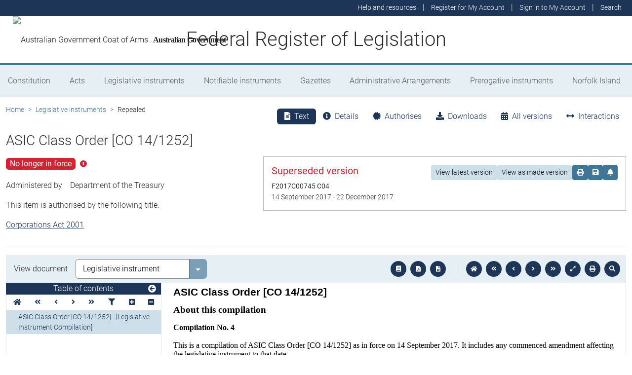

--- FILE ---
content_type: text/html
request_url: https://www.legislation.gov.au/F2014L01692/2017-09-14/2017-09-14/text/original/epub/OEBPS/document_1/document_1.html
body_size: 21347
content:
<?xml version="1.0" encoding="utf-8" standalone="no"?><!DOCTYPE html PUBLIC "-//W3C//DTD XHTML 1.1//EN" "http://www.w3.org/TR/xhtml11/DTD/xhtml11.dtd"><html xmlns="http://www.w3.org/1999/xhtml" xmlns:o="urn:schemas-microsoft-com:office:office"><head><meta http-equiv="Content-Type" content="application/xhtml+xml; charset=utf-8" /><meta http-equiv="Content-Style-Type" content="text/css" /><meta name="generator" content="Aspose.Words for .NET 20.2" /><title>ASIC Class Order [CO 99/1225]</title><!--[if gte mso 9]><xml><o:DocumentProperties><o:Title>ASIC Class Order [CO 99/1225]</o:Title><o:Author>ASIC</o:Author><o:LastAuthor>chris.flanagan</o:LastAuthor><o:Revision>2</o:Revision><o:TotalTime>0</o:TotalTime><o:LastPrinted>2017-09-12T23:20:00Z</o:LastPrinted><o:Created>2017-09-13T03:36:00Z</o:Created><o:LastSaved>2017-09-13T03:36:00Z</o:LastSaved><o:Pages>33</o:Pages><o:Words>8667</o:Words><o:Characters>49406</o:Characters><o:Manager>ASIC</o:Manager><o:Company>ASIC</o:Company><o:Lines>411</o:Lines><o:Paragraphs>115</o:Paragraphs><o:CharactersWithSpaces>57958</o:CharactersWithSpaces><o:Version>14.0000</o:Version></o:DocumentProperties><o:CustomDocumentProperties><o:ContentTypeId dt:dt="string">0x010100B5F685A1365F544391EF8C813B164F3A004E00FEAE5848C748A3E264C28CE8DB68</o:ContentTypeId><o:f947e1037e3e49619e55f8843e0f11fe dt:dt="string">Sensitive|19fd2cb8-3e97-4464-ae71-8c2c2095d028</o:f947e1037e3e49619e55f8843e0f11fe><o:k274875fb6994245bc6e4e8c07243a23 dt:dt="string">Sensitive|19fd2cb8-3e97-4464-ae71-8c2c2095d028</o:k274875fb6994245bc6e4e8c07243a23><o:Objective-Category_x0020__x005B_system_x005D_ dt:dt="string" /><o:Objective-Caveats dt:dt="string" /><o:Objective-Classification dt:dt="string">[Inherited - IN-CONFIDENCE]</o:Objective-Classification><o:Objective-Comment dt:dt="string" /><o:Objective-CreationStamp dt:dt="dateTime.tz">2014-07-02T03:57:46Z</o:Objective-CreationStamp><o:Objective-DatePublished dt:dt="dateTime.tz">2015-08-21T00:52:46Z</o:Objective-DatePublished><o:Objective-FileNumber dt:dt="string">2009 - 006183</o:Objective-FileNumber><o:Objective-Id dt:dt="string">A4225915</o:Objective-Id><o:Objective-IsApproved dt:dt="boolean">0</o:Objective-IsApproved><o:Objective-IsPublished dt:dt="boolean">1</o:Objective-IsPublished><o:Objective-ModificationStamp dt:dt="dateTime.tz">2015-08-21T00:52:48Z</o:Objective-ModificationStamp><o:Objective-Owner dt:dt="string">Chris Flanagan</o:Objective-Owner><o:Objective-Parent dt:dt="string">Templates</o:Objective-Parent><o:Objective-Path dt:dt="string">BCS:ASIC:CORPORATE COMMUNICATION &amp; RELATIONS:Publications:ASIC Digest:Templates:</o:Objective-Path><o:Objective-State dt:dt="string">Published</o:Objective-State><o:Objective-Title dt:dt="string">FRLI Amended Class Order template</o:Objective-Title><o:Objective-Version dt:dt="string">3.0</o:Objective-Version><o:Objective-VersionComment dt:dt="string" /><o:Objective-VersionNumber dt:dt="float">4</o:Objective-VersionNumber><o:RecordPoint_ActiveItemListId dt:dt="string">{bd6d7009-6881-4d8b-9f28-e9df1cee7a07}</o:RecordPoint_ActiveItemListId><o:RecordPoint_ActiveItemMoved dt:dt="string" /><o:RecordPoint_ActiveItemSiteId dt:dt="string">{a76b1441-a4b2-4523-a4ea-86530e62f87b}</o:RecordPoint_ActiveItemSiteId><o:RecordPoint_ActiveItemUniqueId dt:dt="string">{90346105-39c0-4e54-93e4-f03ab694c52f}</o:RecordPoint_ActiveItemUniqueId><o:RecordPoint_ActiveItemWebId dt:dt="string">{d55e466c-e257-42b7-af3f-f584605a6fd4}</o:RecordPoint_ActiveItemWebId><o:RecordPoint_RecordFormat dt:dt="string" /><o:RecordPoint_RecordNumberSubmitted dt:dt="string" /><o:RecordPoint_SubmissionCompleted dt:dt="string" /><o:RecordPoint_SubmissionDate dt:dt="string" /><o:RecordPoint_WorkflowType dt:dt="string">ActiveSubmitStub</o:RecordPoint_WorkflowType><o:SecurityClassification dt:dt="string">7;#Sensitive|19fd2cb8-3e97-4464-ae71-8c2c2095d028</o:SecurityClassification><o:_AdHocReviewCycleID dt:dt="float">-844407050</o:_AdHocReviewCycleID><o:_AuthorEmail dt:dt="string">sykes@onthe.net.au</o:_AuthorEmail><o:_AuthorEmailDisplayName dt:dt="string">Fitzpatrick Sykes</o:_AuthorEmailDisplayName><o:_EmailSubject dt:dt="string">1998 and 1999 class orders</o:_EmailSubject><o:_ReviewingToolsShownOnce dt:dt="string" /></o:CustomDocumentProperties></xml><![endif]--><link href="styles.css" type="text/css" rel="stylesheet" /></head><body><div><p class="atitle" style="line-height:16pt"><a id="CO_98_51"></a><span>ASIC Class Order [</span><span>CO </span><span>14/1252</span><span>]</span></p><p style="margin-bottom:0pt; line-height:14pt"><span style="font-family:'Times New Roman', serif; font-size:14pt; font-weight:bold">About this compilation</span></p><p style="margin-bottom:0pt; line-height:13pt"><span style="font-family:'Times New Roman', serif; font-weight:bold">&#xa0;</span></p><p style="margin-bottom:0pt; line-height:13pt"><span style="font-family:'Times New Roman', serif; font-size:12pt; font-weight:bold">Compilation No. </span><span style="font-family:'Times New Roman', serif; font-size:12pt; font-weight:bold">4</span></p><p style="margin-bottom:0pt; line-height:13pt"><span style="font-family:'Times New Roman', serif; font-size:12pt">&#xa0;</span></p><p style="margin-bottom:0pt; line-height:13pt"><span style="font-family:'Times New Roman', serif; font-size:12pt">This is a compilation of ASIC Class Order [CO </span><span style="font-family:'Times New Roman', serif; font-size:12pt">14/1252</span><span style="font-family:'Times New Roman', serif; font-size:12pt">] as in force on </span><span style="font-family:'Times New Roman', serif; font-size:12pt">14 September 2017</span><span style="font-family:'Times New Roman', serif; font-size:12pt">. It includes any commenced amendment affecting the legislative instrument to that date. </span></p><p style="margin-bottom:0pt; line-height:13pt"><span style="font-family:'Times New Roman', serif; font-size:12pt">&#xa0;</span></p><p style="margin-bottom:0pt; line-height:13pt"><span style="font-family:'Times New Roman', serif; font-size:12pt">This compilation was prepared by the Australian Securities and Investments Commission.</span></p><p style="margin-bottom:0pt; line-height:13pt"><span style="font-family:'Times New Roman', serif; font-size:12pt">&#xa0;</span></p><p style="margin-bottom:0pt; line-height:13pt"><span style="font-family:'Times New Roman', serif; font-size:12pt">The notes at the end of this compilation (the </span><span style="font-family:'Times New Roman', serif; font-size:12pt; font-weight:bold; font-style:italic">endnotes</span><span style="font-family:'Times New Roman', serif; font-size:12pt">) include information</span></p><p style="margin-bottom:0pt; line-height:13pt"><span style="font-family:'Times New Roman', serif; font-size:12pt">about amending instruments and the amendment history of each amended provision.</span></p><p class="abody" style="line-height:normal; border-bottom:0.75pt solid #000000; padding-bottom:1pt"><span style="font-family:'Times New Roman', serif">&#xa0;</span></p><p style="margin-bottom:0pt; text-align:center; line-height:15pt"><span style="font-family:'Times New Roman', serif; font-size:12pt; font-weight:bold">Australian Securities and Investments Commission</span><br /><span style="font-family:'Times New Roman', serif; font-size:12pt; font-weight:bold">Corporations Act 2001—Subsection 1020F(1)—Declaration</span></p><p style="margin-bottom:0pt; line-height:115%; font-size:12pt"><span style="font-family:'Times New Roman', serif; font-weight:bold">&#xa0;</span></p><p style="margin-bottom:0pt; line-height:115%; font-size:12pt"><span style="font-family:'Times New Roman', serif; font-weight:bold">Enabling legislation</span></p><p style="margin-left:36pt; margin-bottom:0pt; text-indent:-36pt; line-height:115%; font-size:12pt"><span style="font-family:'Times New Roman', serif">&#xa0;</span></p><p style="margin-left:28.35pt; margin-bottom:0pt; text-indent:-28.35pt; line-height:115%; font-size:12pt"><span style="font-family:'Times New Roman', serif">1.</span><span style="width:19.35pt; text-indent:0pt; display:inline-block">&#xa0;</span><span style="font-family:'Times New Roman', serif">The Australian Securities and Investments Commission makes this instrument under subsection 1020F(1) of the </span><span style="font-family:'Times New Roman', serif; font-style:italic">Corporations Act 2001 </span><span style="font-family:'Times New Roman', serif">(the </span><span style="font-family:'Times New Roman', serif; font-weight:bold; font-style:italic">Act</span><span style="font-family:'Times New Roman', serif">).</span></p><p style="margin-top:14pt; margin-bottom:14pt; line-height:115%; font-size:12pt"><span style="font-family:'Times New Roman', serif; font-weight:bold">Title</span></p><p style="margin-left:28.35pt; margin-bottom:0pt; text-indent:-28.35pt; line-height:115%; font-size:12pt"><span style="font-family:'Times New Roman', serif">2.</span><span style="width:19.35pt; text-indent:0pt; display:inline-block">&#xa0;</span><span style="font-family:'Times New Roman', serif">This instrument is ASIC Class Order [CO 14/1252].</span></p><p style="margin-bottom:0pt; line-height:115%; font-size:12pt"><span style="font-family:'Times New Roman', serif; font-weight:bold">&#xa0;</span></p><p style="margin-left:36pt; margin-bottom:0pt; text-indent:-36pt; page-break-after:avoid; line-height:115%; font-size:12pt"><span style="font-family:'Times New Roman', serif; font-weight:bold">Declaration</span></p><p style="margin-left:36pt; margin-bottom:0pt; text-indent:-36pt; line-height:115%; font-size:12pt"><span style="font-family:'Times New Roman', serif">&#xa0;</span></p><p style="margin-left:28.35pt; margin-bottom:0pt; text-indent:-28.35pt; line-height:115%; font-size:12pt"><span style="font-family:'Times New Roman', serif">4.</span><span style="width:19.35pt; text-indent:0pt; display:inline-block">&#xa0;</span><span style="font-family:'Times New Roman', serif">Part 7.9 of the Act applies in relation to managed investment and superannuation products as if provisions of that Part were modified or varied as set out in paragraphs 5 to 7.</span></p><p style="margin-left:28.35pt; margin-bottom:0pt; text-indent:-28.35pt"><span style="font-family:'Times New Roman', serif">&#xa0;</span></p><p style="margin-left:56.7pt; margin-bottom:0pt; text-indent:-28.35pt; line-height:115%; font-size:9pt"><span style="font-family:'Times New Roman', serif">Note:</span><span style="width:8.35pt; text-indent:0pt; display:inline-block">&#xa0;</span><span style="font-family:'Times New Roman', serif">The provisions of Part 7.9 include the regulations made for the purposes of that Part: see section 761H.</span></p><p class="LI-BodyTextNumbered" style="margin-left:28.35pt; line-height:115%; font-size:12pt"><span style="font-family:'Times New Roman', serif">5.</span><span style="width:19.35pt; text-indent:0pt; display:inline-block">&#xa0;</span><span style="font-family:'Times New Roman', serif">In section 1011B of the Act, insert in the following definition in the appropriate alphabetical order:</span></p><p class="LI-BodyTextNumbered" style="margin-left:28.35pt; text-indent:0pt; line-height:115%; font-size:12pt"><span style="font-family:'Times New Roman', serif">“</span><span style="font-family:'Times New Roman', serif; font-weight:bold; font-style:italic">investment option</span><span style="font-family:'Times New Roman', serif">, in relation to a managed investment scheme or superannuation entity, includes the managed investment scheme or superannuation entity where there is no choice of investment options within the managed investment scheme or superannuation entity.”.</span></p><p class="LI-BodyTextNumbered" style="margin-left:28.35pt; line-height:115%; font-size:12pt"><span style="font-family:'Times New Roman', serif">5A.</span><span style="width:10.68pt; text-indent:0pt; display:inline-block">&#xa0;</span><span style="font-family:'Times New Roman', serif">In subsection 1013C(2) of the Act, omit “The”, substitute “Unless otherwise provided in the regulations, the”.</span></p><p class="LI-BodyTextNumbered" style="margin-left:28.35pt; line-height:115%; font-size:12pt"><span style="font-family:'Times New Roman', serif">5B.</span><span style="width:11.35pt; text-indent:0pt; display:inline-block">&#xa0;</span><span style="font-family:'Times New Roman', serif">In subsection 1017B(5) of the Act, after “charges” (wherever occurring), insert “other than an increase in a fee for a superannuation product that results from an increase in costs relating to that superannuation product”.</span></p><p style="margin-left:28.35pt; margin-bottom:0pt; text-indent:-28.35pt"><span style="font-family:'Times New Roman', serif">&#xa0;</span></p><p style="margin-left:28.35pt; margin-bottom:0pt; text-indent:-28.35pt; line-height:115%; font-size:12pt"><span style="font-family:'Times New Roman', serif">5C.</span><span style="width:11.35pt; text-indent:0pt; display:inline-block">&#xa0;</span><span style="font-family:'Times New Roman', serif">In subsection 1017B(6) of the Act, after “charges,”, insert “other than an increase in a fee for a superannuation product that results from an increase in costs relating to that superannuation product,”.</span></p><p class="LI-BodyTextNumbered" style="margin-left:28.35pt; line-height:115%; font-size:12pt"><span style="font-family:'Times New Roman', serif">5C</span><span style="font-family:'Times New Roman', serif">A.</span><span style="width:2.68pt; text-indent:0pt; display:inline-block">&#xa0;</span><span style="font-family:'Times New Roman', serif">In paragraph 1017B(6)(a) of the Act, after “the” (second occurring), insert “change or”.</span></p><p class="LI-BodyTextNumbered" style="margin-left:28.35pt; line-height:115%; font-size:12pt"><span style="font-family:'Times New Roman', serif">5C</span><span style="font-family:'Times New Roman', serif">B.</span><span style="width:3.34pt; text-indent:0pt; display:inline-block">&#xa0;</span><span style="font-family:'Times New Roman', serif">After subsection 1017D(3) of the Act insert:</span></p><p class="LI-BodyTextNumbered" style="margin-left:73.75pt; line-height:115%; font-size:12pt"><span style="font-family:'Times New Roman', serif">“(3AA) For a managed investment product, the periodic statement in relation to the reporting period mentioned in paragraph 1017D(2)(d) must be given as soon as practicable after the issuer becomes aware that the holder has ceased to hold the product, and, in any event must be given:</span></p><p class="LI-BodyTextNumbered" style="margin-left:102.1pt; line-height:115%; font-size:12pt"><span style="font-family:'Times New Roman', serif">(a)</span><span style="width:15.03pt; text-indent:0pt; display:inline-block">&#xa0;</span><span style="font-family:'Times New Roman', serif">within six months after the end of the reporting period; or </span></p><p class="LI-BodyTextNumbered" style="margin-left:102.1pt; line-height:115%; font-size:12pt"><span style="font-family:'Times New Roman', serif">(b) </span><span style="width:11.36pt; text-indent:0pt; display:inline-block">&#xa0;</span><span style="font-family:'Times New Roman', serif">if the responsible entity of the registered scheme to which the managed investment product relates has published a notice on its website that, in respect of the scheme, it will provide the relevant periodic statement within a specified period ending at least one month and less than six months after the end of the reporting period—within that specified period or, if that specified period ceased before the date (</span><span style="font-family:'Times New Roman', serif; font-weight:bold; font-style:italic">commencement date</span><span style="font-family:'Times New Roman', serif">) this subsection commences, by the commencement date.</span></p><p class="LI-BodyTextNumbered" style="margin-left:73.75pt; line-height:115%; font-size:12pt"><span style="font-family:'Times New Roman', serif">(3AB)</span><span style="font-family:'Times New Roman', serif">&#xa0; </span><span style="font-family:'Times New Roman', serif">A notice referred to in paragraph (3AA)(b): </span></p><p class="LI-BodyTextNumbered" style="margin-left:102.1pt; line-height:115%; font-size:12pt"><span style="font-family:'Times New Roman', serif">(a)</span><span style="width:15.03pt; text-indent:0pt; display:inline-block">&#xa0;</span><span style="font-family:'Times New Roman', serif">may be </span><span style="font-family:'Times New Roman', serif">published before the commencement date</span><span style="font-family:'Times New Roman', serif">; and </span></p><p class="LI-BodyTextNumbered" style="margin-left:102.1pt; line-height:115%; font-size:12pt"><span style="font-family:'Times New Roman', serif">(b)</span><span style="width:14.36pt; text-indent:0pt; display:inline-block">&#xa0;</span><span style="font-family:'Times New Roman', serif">after the commencement date, may not be revoked and may not be amended to increase the period specified; and</span></p><p class="LI-BodyTextNumbered" style="margin-left:102.1pt; line-height:115%; font-size:12pt"><span style="font-family:'Times New Roman', serif">&#xa0;</span><span style="font-family:'Times New Roman', serif">(c)</span><span style="width:12.03pt; text-indent:0pt; display:inline-block">&#xa0;</span><span style="font-family:'Times New Roman', serif">if published on or before the date that is one month after the commencement date, is taken to have effect in relation to reporting periods ending on or after</span><span style="font-family:'Times New Roman', serif">: </span></p><p class="LI-BodyTextNumbered" style="margin-left:130.45pt; line-height:115%; font-size:12pt"><span style="font-family:'Times New Roman', serif">(i)</span><span style="width:17.02pt; text-indent:0pt; display:inline-block">&#xa0;</span><span style="font-family:'Times New Roman', serif">1 July 2017; or</span></p><p class="LI-BodyTextNumbered" style="margin-left:130.45pt; line-height:115%; font-size:12pt"><span style="font-family:'Times New Roman', serif">(ii) </span><span style="width:10.69pt; text-indent:0pt; display:inline-block">&#xa0;</span><span style="font-family:'Times New Roman', serif">if the notice specifies a later date, that later date.”.</span></p><p class="LI-BodyTextNumbered" style="margin-left:28.35pt; line-height:115%; font-size:12pt"><span style="font-family:'Times New Roman', serif">5D. </span><span style="width:7.68pt; text-indent:0pt; display:inline-block">&#xa0;</span><span style="font-family:'Times New Roman', serif">After subparagraph 7.9.16J(a)(iv) of the </span><span style="font-family:'Times New Roman', serif; font-style:italic">Corporations Regulations 2001</span><span style="font-family:'Times New Roman', serif"> (the</span><span style="font-family:'Times New Roman', serif">&#xa0;</span><span style="font-family:'Times New Roman', serif; font-weight:bold; font-style:italic">Regulations</span><span style="font-family:'Times New Roman', serif">) insert:</span></p><p class="LI-BodyTextNumbered" style="margin-left:85.05pt; line-height:115%; font-size:12pt"><span style="font-family:'Times New Roman', serif">“(v)</span><span style="width:9.03pt; text-indent:0pt; display:inline-block">&#xa0;</span><span style="font-family:'Times New Roman', serif">pensions provided under the rules of a superannuation fund that meet the standards of subregulations 1.06(2), 1.06(6) or 1.06(7) of the SIS Regulations; and”.</span><span style="font-family:'Times New Roman', serif"> </span><span style="font-family:'Times New Roman', serif">              </span></p><p class="LI-BodyTextNumbered" style="margin-left:28.35pt; line-height:115%; font-size:12pt"><span style="font-family:'Times New Roman', serif">5E. </span><span style="width:9.02pt; text-indent:0pt; display:inline-block">&#xa0;</span><span style="font-family:'Times New Roman', serif">Omit paragraph 7.9.75(1)(b) of the Regulations.</span></p><p style="margin-left:28.35pt; margin-bottom:0pt; text-indent:-28.35pt; line-height:115%; font-size:12pt"><span style="font-family:'Times New Roman', serif">&#xa0;</span></p><p style="margin-left:28.35pt; margin-bottom:0pt; text-indent:-28.35pt; line-height:115%; font-size:12pt"><span style="font-family:'Times New Roman', serif">6.</span><span style="font-family:'Times New Roman', serif">&#xa0;&#xa0;&#xa0;&#xa0; </span><span style="font-family:'Times New Roman', serif">&#xa0;</span><span style="font-family:'Times New Roman', serif">In Schedule 10 to </span><span style="font-family:'Times New Roman', serif">the</span><span style="font-family:'Times New Roman', serif">&#xa0;</span><span style="font-family:'Times New Roman', serif">Regulations</span><span style="font-family:'Times New Roman', serif">: </span></p><p style="margin-left:28.35pt; margin-bottom:0pt; text-indent:-28.35pt; line-height:115%; font-size:12pt"><span style="font-family:'Times New Roman', serif">&#xa0;</span></p><p style="margin-left:56.7pt; margin-bottom:0pt; text-indent:-28.35pt; line-height:115%; font-size:12pt"><span style="font-family:'Times New Roman', serif">(a)</span><span style="width:15.03pt; text-indent:0pt; display:inline-block">&#xa0;</span><span style="font-family:'Times New Roman', serif">in clause 101:</span></p><p class="LI-BodyTextNumbered" style="margin-left:85.05pt; line-height:115%; font-size:12pt"><span style="font-family:'Times New Roman', serif">(ia)</span><span style="width:11.7pt; text-indent:0pt; display:inline-block">&#xa0;</span><span style="font-family:'Times New Roman', serif">omit the definition of </span><span style="font-family:'Times New Roman', serif; font-weight:bold; font-style:italic">administration fee</span><span style="font-family:'Times New Roman', serif">, substitute:</span></p><p class="LI-BodyTextNumbered" style="margin-left:113.4pt; text-indent:0pt; line-height:115%; font-size:12pt"><span style="font-family:'Times New Roman', serif">“</span><span style="font-family:'Times New Roman', serif; font-weight:bold; font-style:italic">administration fee</span><span style="font-family:'Times New Roman', serif"> has the meaning given by clause 209A.”;</span></p><p class="LI-BodyTextParaa" style="line-height:115%; font-size:12pt"><span style="font-family:'Times New Roman', serif">(iaa)</span><span style="width:6.37pt; text-indent:0pt; display:inline-block">&#xa0;</span><span style="font-family:'Times New Roman', serif">after the definition of </span><span style="font-family:'Times New Roman', serif; font-weight:bold; font-style:italic">balanced investment option,</span><span style="font-family:'Times New Roman', serif"> insert</span></p><p class="LI-BodyTextUnnumbered" style="margin-left:85.05pt; line-height:115%; font-size:12pt"><span style="font-family:'Times New Roman', serif">“</span><span style="font-family:'Times New Roman', serif; font-weight:bold; font-style:italic">borrowing costs</span><span style="font-family:'Times New Roman', serif"> means costs, including costs in an interposed vehicle, relating to a credit facility </span><span style="font-family:'Times New Roman', serif">within the meaning of regulation 7.1.06 relating to the provision of credit within the meaning of subregulation 7.1.06(3) </span><span style="font-family:'Times New Roman', serif">to:</span></p><p class="LI-BodyTextNumbered" style="margin-left:113.4pt; line-height:115%; font-size:12pt"><span style="font-family:'Times New Roman', serif">(a)</span><span style="width:15.03pt; text-indent:0pt; display:inline-block">&#xa0;</span><span style="font-family:'Times New Roman', serif">a trustee of a superannuation entity; or</span></p><p class="LI-BodyTextNumbered" style="margin-left:113.4pt; line-height:115%; font-size:12pt"><span style="font-family:'Times New Roman', serif">(b)</span><span style="width:14.36pt; text-indent:0pt; display:inline-block">&#xa0;</span><span style="font-family:'Times New Roman', serif">an interposed vehicle, or a trustee of an interposed vehicle, in or through which the property of a superannuation fund is invested</span><span style="font-family:'Times New Roman', serif">.”</span><span style="font-family:'Times New Roman', serif">;</span></p><p class="LI-BodyTextNumbered" style="margin-left:85.05pt; line-height:115%; font-size:12pt"><span style="font-family:'Times New Roman', serif">(ib)</span><span style="width:11.02pt; text-indent:0pt; display:inline-block">&#xa0;</span><span style="font-family:'Times New Roman', serif">after the definition of </span><span style="font-family:'Times New Roman', serif; font-weight:bold; font-style:italic">exit fee</span><span style="font-family:'Times New Roman', serif">, insert:</span></p><p class="LI-BodyTextNumbered" style="margin-left:113.4pt; text-indent:0pt; line-height:115%; font-size:12pt"><span style="font-family:'Times New Roman', serif">“</span><span style="font-family:'Times New Roman', serif; font-weight:bold; font-style:italic">financial year </span><span style="font-family:'Times New Roman', serif">means:</span></p><p class="LI-BodyTextNumbered" style="margin-left:141.75pt; line-height:115%; font-size:12pt"><span style="font-family:'Times New Roman', serif"><span>(a)</span></span><span style="font:7pt 'Times New Roman'">&#xa0;&#xa0;&#xa0;&#xa0;&#xa0;&#xa0;&#xa0;&#xa0;&#xa0; </span><span style="font-family:'Times New Roman', serif">in relation to a managed investment product—a financial year of the registered scheme to which the managed</span><span style="font-family:'Times New Roman', serif">&#xa0;</span><span style="font-family:'Times New Roman', serif">investment product relates; and</span></p><p class="LI-BodyTextNumbered" style="margin-left:141.75pt; line-height:115%; font-size:12pt"><span style="font-family:'Times New Roman', serif"><span>(b)</span></span><span style="font:7pt 'Times New Roman'">&#xa0;&#xa0;&#xa0;&#xa0;&#xa0;&#xa0;&#xa0;&#xa0;&#xa0; </span><span style="font-family:'Times New Roman', serif">in relation to a superannuation product—a period of 12</span><span style="font-family:'Times New Roman', serif">&#xa0;</span><span style="font-family:'Times New Roman', serif">months ending at the end of a fund reporting period determined under regulation 7.9.32 for holders of the superannuation product.”;</span></p><p style="margin-left:56.7pt; margin-bottom:0pt; line-height:115%; font-size:12pt"><span style="font-family:'Times New Roman', serif">&#xa0;</span></p><p style="margin-left:85.05pt; margin-bottom:0pt; text-indent:-28.35pt; line-height:115%; font-size:12pt"><span style="font-family:'Times New Roman', serif">(i)</span><span style="width:17.02pt; text-indent:0pt; display:inline-block">&#xa0;</span><span style="font-family:'Times New Roman', serif">omit the definition of </span><span style="font-family:'Times New Roman', serif; font-weight:bold; font-style:italic">indirect cost</span><span style="font-family:'Times New Roman', serif">, substitute:</span></p><p style="margin-left:56.7pt; margin-bottom:0pt; line-height:115%; font-size:12pt"><span style="font-family:'Times New Roman', serif">&#xa0;</span></p><p style="margin-left:108pt; margin-bottom:0pt; line-height:115%; font-size:12pt"><span style="font-family:'Times New Roman', serif">“</span><span style="font-family:'Times New Roman', serif; font-weight:bold; font-style:italic">indirect cost</span><span style="font-family:'Times New Roman', serif; font-weight:bold"> </span><span style="font-family:'Times New Roman', serif">has the meaning given by clause 101A.”;</span></p><p style="margin-left:56.7pt; margin-bottom:0pt; line-height:115%; font-size:12pt"><span style="font-family:'Times New Roman', serif">&#xa0;</span></p><p style="margin-left:85.05pt; margin-bottom:0pt; text-indent:-28.35pt; line-height:115%; font-size:12pt"><span style="font-family:'Times New Roman', serif">(ii)</span><span style="width:13.69pt; text-indent:0pt; display:inline-block">&#xa0;</span><span style="font-family:'Times New Roman', serif">after the definition of </span><span style="font-family:'Times New Roman', serif; font-weight:bold; font-style:italic">insurance fee</span><span style="font-family:'Times New Roman', serif"> insert:</span></p><p style="margin-left:56.7pt; margin-bottom:0pt; line-height:115%; font-size:12pt"><span style="font-family:'Times New Roman', serif">&#xa0;</span></p><p style="margin-left:108pt; margin-bottom:0pt; line-height:115%; font-size:12pt"><span style="font-family:'Times New Roman', serif">“</span><span style="font-family:'Times New Roman', serif; font-weight:bold; font-style:italic">interposed vehicle</span><span style="font-family:'Times New Roman', serif"> has the meaning given by clause 101B.”;</span></p><p class="LI-BodyTextNumbered" style="margin-left:85.05pt; line-height:115%; font-size:12pt"><span style="font-family:'Times New Roman', serif">(iia)</span><span style="width:8.36pt; text-indent:0pt; display:inline-block">&#xa0;</span><span style="font-family:'Times New Roman', serif">omit the definition of </span><span style="font-family:'Times New Roman', serif; font-weight:bold; font-style:italic">investment fee</span><span style="font-family:'Times New Roman', serif">, substitute:</span></p><p style="margin-left:108pt; margin-bottom:0pt; line-height:115%; font-size:12pt"><span style="font-family:'Times New Roman', serif">&#xa0;</span></p><p style="margin-left:108pt; margin-bottom:0pt; line-height:115%; font-size:12pt"><span style="font-family:'Times New Roman', serif">“</span><span style="font-family:'Times New Roman', serif; font-weight:bold; font-style:italic">investment fee</span><span style="font-family:'Times New Roman', serif"> has the meaning given by clause 209A.”;</span></p><p class="LI-BodyTextNumbered" style="margin-left:85.05pt; line-height:115%; font-size:12pt"><span style="font-family:'Times New Roman', serif">(iib)</span><span style="width:7.69pt; text-indent:0pt; display:inline-block">&#xa0;</span><span style="font-family:'Times New Roman', serif">after the definition of</span><span style="font-family:'Times New Roman', serif; font-weight:bold"> </span><span style="font-family:'Times New Roman', serif; font-weight:bold; font-style:italic">performance fee</span><span style="font-family:'Times New Roman', serif">,</span><span style="font-family:'Times New Roman', serif; font-weight:bold; font-style:italic"> </span><span style="font-family:'Times New Roman', serif">insert</span><span style="font-family:'Times New Roman', serif; font-style:italic">:</span></p><p class="LI-BodyTextNumbered" style="margin-left:113.5pt; text-indent:0pt; line-height:115%; font-size:12pt"><span style="font-family:'Times New Roman', serif; font-style:italic">“</span><span style="font-family:'Times New Roman', serif; font-weight:bold; font-style:italic">property operating costs </span><span style="font-family:'Times New Roman', serif">means amounts that are paid or payable in relation to the holding of real property or an interest in real property, but do not include any of the following:</span><span style="font-family:'Times New Roman', serif">&#xa0; </span></p><p class="LI-BodyTextNumbered" style="margin-left:141.85pt; line-height:115%; font-size:12pt"><span style="font-family:'Times New Roman', serif">(a)</span><span style="width:15.03pt; text-indent:0pt; display:inline-block">&#xa0;</span><span style="font-family:'Times New Roman', serif">borrowing costs; </span></p><p class="LI-BodyTextNumbered" style="margin-left:141.85pt; line-height:115%; font-size:12pt"><span style="font-family:'Times New Roman', serif">(b)</span><span style="width:14.36pt; text-indent:0pt; display:inline-block">&#xa0;</span><span style="font-family:'Times New Roman', serif">amounts that are paid or payable relating to the acquisition or disposal of real property or an interest in real property; </span></p><p class="LI-BodyTextNumbered" style="margin-left:141.85pt; line-height:115%; font-size:12pt"><span style="font-family:'Times New Roman', serif">(c)</span><span style="width:15.03pt; text-indent:0pt; display:inline-block">&#xa0;</span><span style="font-family:'Times New Roman', serif">an amount that is otherwise charged as any of the following: </span></p><p class="LI-BodyTextNumbered" style="margin-left:170.2pt; line-height:115%; font-size:12pt"><span style="font-family:'Times New Roman', serif">(i)</span><span style="width:17.02pt; text-indent:0pt; display:inline-block">&#xa0;</span><span style="font-family:'Times New Roman', serif">an administration fee; </span></p><p class="LI-BodyTextNumbered" style="margin-left:170.2pt; line-height:115%; font-size:12pt"><span style="font-family:'Times New Roman', serif">(ii)</span><span style="width:13.69pt; text-indent:0pt; display:inline-block">&#xa0;</span><span style="font-family:'Times New Roman', serif">a buy-sell spread; </span></p><p class="LI-BodyTextNumbered" style="margin-left:170.2pt; line-height:115%; font-size:12pt"><span style="font-family:'Times New Roman', serif">(iii)</span><span style="width:10.36pt; text-indent:0pt; display:inline-block">&#xa0;</span><span style="font-family:'Times New Roman', serif">a switching fee; </span></p><p class="LI-BodyTextNumbered" style="margin-left:170.2pt; line-height:115%; font-size:12pt"><span style="font-family:'Times New Roman', serif">(iv)</span><span style="width:11.02pt; text-indent:0pt; display:inline-block">&#xa0;</span><span style="font-family:'Times New Roman', serif">an exit fee; </span></p><p class="LI-BodyTextNumbered" style="margin-left:170.2pt; line-height:115%; font-size:12pt"><span style="font-family:'Times New Roman', serif">(v)</span><span style="width:14.36pt; text-indent:0pt; display:inline-block">&#xa0;</span><span style="font-family:'Times New Roman', serif">an activity fee; </span></p><p class="LI-BodyTextNumbered" style="margin-left:170.2pt; line-height:115%; font-size:12pt"><span style="font-family:'Times New Roman', serif">(vi)</span><span style="width:11.02pt; text-indent:0pt; display:inline-block">&#xa0;</span><span style="font-family:'Times New Roman', serif"> an advice fee;</span><span style="font-family:'Times New Roman', serif">&#xa0; </span></p><p class="LI-BodyTextNumbered" style="margin-left:170.2pt; line-height:115%; font-size:12pt"><span style="font-family:'Times New Roman', serif">(vii)</span><span style="width:7.69pt; text-indent:0pt; display:inline-block">&#xa0;</span><span style="font-family:'Times New Roman', serif">an insurance fee.”;</span></p><p style="margin-left:108pt; margin-bottom:0pt; line-height:115%; font-size:12pt"><span style="font-family:'Times New Roman', serif">&#xa0;</span></p><p style="margin-left:85.05pt; margin-bottom:0pt; text-indent:-28.35pt; line-height:115%; font-size:12pt"><span style="font-family:'Times New Roman', serif">(iii)</span><span style="width:10.36pt; text-indent:0pt; display:inline-block">&#xa0;</span><span style="font-family:'Times New Roman', serif">omit the definition of </span><span style="font-family:'Times New Roman', serif; font-weight:bold; font-style:italic">switching fee</span><span style="font-family:'Times New Roman', serif">, substitute:</span></p><p style="margin-left:56.7pt; margin-bottom:0pt; line-height:115%; font-size:12pt"><span style="font-family:'Times New Roman', serif">&#xa0;</span></p><p style="margin-left:108pt; margin-bottom:0pt; line-height:115%; font-size:12pt"><span style="font-family:'Times New Roman', serif">“</span><span style="font-family:'Times New Roman', serif; font-weight:bold; font-style:italic">switching fee</span><span style="font-family:'Times New Roman', serif">:</span></p><p style="margin-left:108pt; margin-bottom:0pt; line-height:115%; font-size:12pt"><span style="font-family:'Times New Roman', serif">&#xa0;</span></p><p style="margin-left:136.35pt; margin-bottom:0pt; text-indent:-28.35pt; line-height:115%; font-size:12pt"><span style="font-family:'Times New Roman', serif">(a)</span><span style="width:15.03pt; text-indent:0pt; display:inline-block">&#xa0;</span><span style="font-family:'Times New Roman', serif">for a MySuper product—has the meaning given by subsection 29V(5) of the SIS Act; or</span></p><p style="margin-left:136.35pt; margin-bottom:0pt; text-indent:-28.35pt; line-height:115%; font-size:12pt"><span style="font-family:'Times New Roman', serif">&#xa0;</span></p><p style="margin-left:136.35pt; margin-bottom:0pt; text-indent:-28.35pt; line-height:115%; font-size:12pt"><span style="font-family:'Times New Roman', serif">(b)</span><span style="width:14.36pt; text-indent:0pt; display:inline-block">&#xa0;</span><span style="font-family:'Times New Roman', serif">for a superannuation product other than a MySuper product—means </span><span style="font-family:'Times New Roman', serif">a fee to recover the costs of switching all or part of a member’s interest in the superannuation entity from one investment option or product in the entity to another; or</span></p><p style="margin-left:136.35pt; margin-bottom:0pt; text-indent:-28.35pt; line-height:115%; font-size:12pt"><span style="font-family:'Times New Roman', serif">&#xa0;</span></p><p style="margin-left:136.35pt; margin-bottom:0pt; text-indent:-28.35pt; line-height:115%; font-size:12pt"><span style="font-family:'Times New Roman', serif">(c)</span><span style="width:15.03pt; text-indent:0pt; display:inline-block">&#xa0;</span><span style="font-family:'Times New Roman', serif">for a managed investment product—means an amount paid or payable when a product holder transfers all or part of the product holder’s interest in the managed investment product from one investment option to another.”;</span></p><p style="margin-left:85.05pt; margin-bottom:0pt; text-indent:-28.35pt; line-height:115%; font-size:12pt"><span style="font-family:'Times New Roman', serif">&#xa0;</span></p><p style="margin-left:85.05pt; margin-bottom:0pt; text-indent:-28.35pt; line-height:115%; font-size:12pt"><span style="font-family:'Times New Roman', serif">(iv)</span><span style="width:11.02pt; text-indent:0pt; display:inline-block">&#xa0;</span><span style="font-family:'Times New Roman', serif">after the definition of </span><span style="font-family:'Times New Roman', serif; font-weight:bold; font-style:italic">withdrawal fee</span><span style="font-family:'Times New Roman', serif">, insert</span><span style="font-family:'Times New Roman', serif">:</span></p><p style="margin-left:56.7pt; margin-bottom:0pt; line-height:115%; font-size:12pt"><span style="font-family:'Times New Roman', serif">&#xa0;</span></p><p style="margin-left:136.35pt; margin-bottom:0pt; text-indent:-28.35pt; line-height:115%; font-size:12pt"><span style="font-family:'Times New Roman', serif">“</span><span style="font-family:'Times New Roman', serif; font-weight:bold">101A Indirect costs</span></p><p style="margin-left:136.35pt; margin-bottom:0pt; text-indent:-28.35pt; line-height:115%; font-size:12pt"><span style="font-family:'Times New Roman', serif">&#xa0;</span></p><p style="margin-left:134.7pt; margin-bottom:0pt; text-indent:-26.7pt; line-height:115%; font-size:12pt"><span style="font-family:'Times New Roman', serif">(1)</span><span style="width:12.71pt; text-indent:0pt; display:inline-block">&#xa0;</span><span style="font-family:'Times New Roman', serif">Despite subsection 1013C(2) of the Act, the indirect cost of a MySuper product, an investment option offered within a superannuation product other than a MySuper product, managed investment product or investment option offered by a managed investment scheme means any amount that:</span></p><p style="margin-left:136.35pt; margin-bottom:0pt; line-height:115%; font-size:12pt"><span style="font-family:'Times New Roman', serif">&#xa0;</span></p><p style="margin-left:163.05pt; margin-bottom:0pt; text-indent:-26.7pt; line-height:115%; font-size:12pt"><span style="font-family:'Times New Roman', serif">(a)</span><span style="width:13.38pt; text-indent:0pt; display:inline-block">&#xa0;</span><span style="font-family:'Times New Roman', serif">either: </span></p><p style="margin-left:51.3pt; margin-bottom:0pt; line-height:115%; font-size:12pt"><span style="font-family:'Times New Roman', serif">&#xa0;</span></p><p style="margin-left:191.4pt; margin-bottom:0pt; text-indent:-26.7pt; line-height:115%; font-size:12pt"><span style="font-family:'Times New Roman', serif">(i)</span><span style="width:15.37pt; text-indent:0pt; display:inline-block">&#xa0;</span><span style="font-family:'Times New Roman', serif">a responsible person knows, or reasonably ought to know or, where this is not the case, may reasonably estimate has reduced or will reduce (as applicable) whether directly or indirectly the return on the product or option that is paid from or reduces the amount or value of:</span></p><p style="margin-left:191.4pt; margin-bottom:0pt; text-indent:-26.7pt; line-height:115%; font-size:12pt"><span style="font-family:'Times New Roman', serif">&#xa0;</span></p><div style="margin-left:191.4pt; margin-bottom:10pt; background-color:#ffffff"><p style="margin-left:28.35pt; margin-bottom:0pt; text-indent:-28.35pt; line-height:115%; font-size:12pt"><span style="font-family:'Times New Roman', serif">(A)</span><span style="font-family:'Times New Roman', serif">&#xa0;</span><span style="font-family:'Times New Roman', serif">&#xa0;</span><span style="font-family:'Times New Roman', serif">&#xa0;</span><span style="font-family:'Times New Roman', serif">&#xa0;</span><span style="font-family:'Times New Roman', serif">the income of or the property attributable to the product or option; or</span></p></div><p style="margin-left:218.1pt; margin-bottom:0pt; text-indent:-26.7pt; line-height:115%; font-size:12pt"><span style="font-family:'Times New Roman', serif">&#xa0;</span><span style="font-family:'Times New Roman', serif">(B)</span><span style="font-family:'Times New Roman', serif">&#xa0;</span><span style="font-family:'Times New Roman', serif">&#xa0;</span><span style="font-family:'Times New Roman', serif">&#xa0;</span><span style="font-family:'Times New Roman', serif"> the income of or </span><span style="font-family:'Times New Roman', serif">the </span><span style="font-family:'Times New Roman', serif">property attributable to an interposed vehicle in or through which the property attributable to the product or option is invested; or</span></p><p style="margin-left:186pt; margin-bottom:0pt; text-indent:-21.3pt; line-height:115%; font-size:12pt"><span style="font-family:'Times New Roman', serif">&#xa0;</span></p><p style="margin-left:191.4pt; margin-bottom:0pt; text-indent:-26.7pt; line-height:115%; font-size:12pt"><span style="font-family:'Times New Roman', serif">(ii)</span><span style="width:12.04pt; text-indent:0pt; display:inline-block">&#xa0;</span><span style="font-family:'Times New Roman', serif">satisfies both the following</span><span style="font-family:'Times New Roman', serif">:</span></p><p style="margin-left:191.4pt; margin-bottom:0pt; text-indent:-26.7pt; line-height:115%; font-size:12pt"><span style="font-family:'Times New Roman', serif">&#xa0;</span></p><div style="margin-left:191.4pt; margin-bottom:10pt; background-color:#ffffff"><p style="margin-left:28.35pt; margin-bottom:0pt; text-indent:-28.35pt; line-height:115%; font-size:12pt"><span style="font-family:'Times New Roman', serif">(A)</span><span style="width:11.69pt; text-indent:0pt; display:inline-block">&#xa0;</span><span style="font-family:'Times New Roman', serif">the amount is paid or payable by or on behalf of a person who may make payments that form part of the return on, or the value of, the product or option whether directly or through an interposed vehicle; </span></p></div><p class="LI-BodyTextNumbered" style="margin-left:219.75pt; line-height:115%; font-size:12pt"><span style="font-family:'Times New Roman', serif">(B)</span><span style="width:12.35pt; text-indent:0pt; display:inline-block">&#xa0;</span><span style="font-family:'Times New Roman', serif">payment of the amount is a benefit that increases the returns or value of the product or option or provides a benefit to the issuer in relation to the product or option that is retained by the issuer; and </span></p><p style="margin-left:87.3pt; margin-bottom:0pt; line-height:115%; font-size:12pt"><span style="font-family:'Times New Roman', serif">&#xa0;</span></p><p style="margin-left:163.05pt; margin-bottom:0pt; text-indent:-24.45pt; line-height:115%; font-size:12pt"><span style="font-family:'Times New Roman', serif">(b)</span><span style="width:10.46pt; text-indent:0pt; display:inline-block">&#xa0;</span><span style="font-family:'Times New Roman', serif">for a MySuper product or an investment option offered within a superannuation product other than a MySuper product </span><span style="font-family:'Times New Roman', serif">is not charged to a member as a fee; and</span></p><p style="margin-left:163.05pt; margin-bottom:0pt; text-indent:-24.45pt; line-height:115%; font-size:12pt"><span style="font-family:'Times New Roman', serif">&#xa0;</span></p><p style="margin-left:163.05pt; margin-bottom:0pt; text-indent:-24.45pt; line-height:115%; font-size:12pt"><span style="font-family:'Times New Roman', serif"><span>(c)</span></span><span style="font:7pt 'Times New Roman'">&#xa0;&#xa0;&#xa0;&#xa0;&#xa0;&#xa0;&#xa0; </span><span style="font-family:'Times New Roman', serif">is not a fee as defined in clause 209A or an insurance</span><span style="font-family:'Times New Roman', serif">&#xa0;</span><span style="font-family:'Times New Roman', serif">fee; and</span></p><p class="LI-BodyTextNumbered" style="margin-left:163.05pt; text-indent:-24.45pt; line-height:115%; font-size:12pt"><span style="font-family:'Times New Roman', serif"><span>(d)</span></span><span style="font:7pt 'Times New Roman'">&#xa0;&#xa0;&#xa0;&#xa0;&#xa0;&#xa0; </span><span style="font-family:'Times New Roman', serif">subject to subsection (3), would, if the amount had been paid as a cost out of a superannuation entity, be an investment fee or administration fee for the superannuation product or, if the amount had been paid out of the scheme property of the registered scheme, be a management cost of the managed investment product.”;</span></p><p style="margin-left:136.35pt; margin-bottom:0pt; text-indent:-28.35pt; line-height:115%; font-size:12pt"><span style="font-family:'Times New Roman', serif">&#xa0;</span></p><p style="margin-left:134.7pt; margin-bottom:0pt; text-indent:-26.7pt; page-break-after:avoid; line-height:115%; font-size:12pt"><span style="font-family:'Times New Roman', serif">(2)</span><span style="width:12.71pt; text-indent:0pt; display:inline-block">&#xa0;</span><span style="font-family:'Times New Roman', serif">For the purposes of subclause (1):</span></p><p style="margin-left:108pt; margin-bottom:0pt; page-break-after:avoid; line-height:115%; font-size:12pt"><span style="font-family:'Times New Roman', serif">&#xa0;</span></p><p style="margin-left:163.05pt; margin-bottom:0pt; text-indent:-26.7pt; line-height:115%; font-size:12pt"><span style="font-family:'Times New Roman', serif">(a)</span><span style="width:13.38pt; text-indent:0pt; display:inline-block">&#xa0;</span><span style="font-family:'Times New Roman', serif">property is invested in or through an interposed vehicle even if:</span></p><p style="margin-left:154.35pt; margin-bottom:0pt; line-height:115%; font-size:12pt"><span style="font-family:'Times New Roman', serif">&#xa0;</span></p><p style="margin-left:191.4pt; margin-bottom:0pt; text-indent:-28.35pt; line-height:115%; font-size:12pt"><span style="font-family:'Times New Roman', serif">(i)</span><span style="width:17.02pt; text-indent:0pt; display:inline-block">&#xa0;</span><span style="font-family:'Times New Roman', serif">the property is in turn invested in or through one or more other interposed vehicles; or</span></p><p style="margin-left:191.4pt; margin-bottom:0pt; text-indent:-28.35pt; line-height:115%; font-size:12pt"><span style="font-family:'Times New Roman', serif">&#xa0;</span></p><p style="margin-left:191.4pt; margin-bottom:0pt; text-indent:-28.35pt; line-height:115%; font-size:12pt"><span style="font-family:'Times New Roman', serif">(ii)</span><span style="width:13.69pt; text-indent:0pt; display:inline-block">&#xa0;</span><span style="font-family:'Times New Roman', serif">the property was invested in the first mentioned interposed vehicle through or by another interposed vehicle; and</span></p><p style="margin-left:36pt; margin-bottom:0pt; line-height:115%; font-size:12pt"><span style="font-family:'Times New Roman', serif">&#xa0;</span></p><p style="margin-left:163.05pt; margin-bottom:0pt; text-indent:-26.7pt; line-height:115%; font-size:12pt"><span style="font-family:'Times New Roman', serif">(b)</span><span style="width:12.71pt; text-indent:0pt; display:inline-block">&#xa0;</span><span style="font-family:'Times New Roman', serif">property is not invested in or through an interposed vehicle if the property is invested in the vehicle by a body, trust or partnership that:</span></p><p style="margin-left:154.35pt; margin-bottom:0pt; line-height:115%; font-size:12pt"><span style="font-family:'Times New Roman', serif">&#xa0;</span></p><p style="margin-left:191.4pt; margin-bottom:0pt; text-indent:-28.35pt; line-height:115%; font-size:12pt"><span style="font-family:'Times New Roman', serif">(i)</span><span style="width:17.02pt; text-indent:0pt; display:inline-block">&#xa0;</span><span style="font-family:'Times New Roman', serif">is not an interposed vehicle; and</span></p><p style="margin-left:191.4pt; margin-bottom:0pt; text-indent:-28.35pt; line-height:115%; font-size:12pt"><span style="font-family:'Times New Roman', serif">&#xa0;</span></p><p style="margin-left:191.4pt; margin-bottom:0pt; text-indent:-28.35pt; line-height:115%; font-size:12pt"><span style="font-family:'Times New Roman', serif">(ii)</span><span style="width:13.69pt; text-indent:0pt; display:inline-block">&#xa0;</span><span style="font-family:'Times New Roman', serif">is not the trustee or responsible entity.</span></p><p class="LI-BodyTextNumbered" style="margin-left:134.7pt; line-height:115%; font-size:12pt"><span style="font-family:'Times New Roman', serif">(3)</span><span style="width:14.36pt; text-indent:0pt; display:inline-block">&#xa0;</span><span style="font-family:'Times New Roman', serif">Without limiting subclause (1), the indirect costs of a product or investment option referred to in subclause (1) include:</span></p><p class="LI-BodyTextParaa" style="margin-left:163.05pt; line-height:115%; font-size:12pt"><span style="font-family:'Times New Roman', serif">(a)</span><span style="width:15.03pt; text-indent:0pt; display:inline-block">&#xa0;</span><span style="font-family:'Times New Roman', serif">the following amounts where the responsible person knows, or reasonably ought to know</span><span style="font-family:'Times New Roman', serif"> or, where this is not the case, may reasonably estimate those amounts:</span></p><p class="LI-BodyTextSubparai" style="margin-left:191.4pt; line-height:115%; font-size:12pt"><span style="font-family:'Times New Roman', serif">(i)</span><span style="width:17.02pt; text-indent:0pt; display:inline-block">&#xa0;</span><span style="font-family:'Times New Roman', serif">in relation to a derivative financial product that is not an option to acquire or dispose of a financial product—the amount that is the difference between the underlying return and the actual return for the derivative financial product, where the actual return on the product or option is less than the underlying return on the derivative financial product over the relevant</span><span style="font-family:'Times New Roman', serif">&#xa0;</span><span style="font-family:'Times New Roman', serif">financial year; or</span></p><p class="LI-BodyTextSubparai" style="margin-left:191.4pt; line-height:115%; font-size:12pt"><span style="font-family:'Times New Roman', serif">(ii)</span><span style="width:13.69pt; text-indent:0pt; display:inline-block">&#xa0;</span><span style="font-family:'Times New Roman', serif">in relation to a derivative financial product that is an option to acquire or dispose of a financial product—any amount by which the cost incurred to acquire the derivative financial product exceeds the amount that would be obtained on its disposal at that time; or</span></p><p class="LI-BodyTextNumbered" style="margin-left:163.05pt; line-height:115%; font-size:12pt"><span style="font-family:'Times New Roman', serif">(b)</span><span style="width:14.36pt; text-indent:0pt; display:inline-block">&#xa0;</span><span style="font-family:'Times New Roman', serif">where the responsible person does not know, does not believe they reasonably ought to know, and is not able to reasonably estimate without taking steps that the responsible person considers unreasonable, the amount in paragraph (a) (as applicable) in relation to a derivative financial product—the following amounts in relation to the derivative financial product:</span></p><p class="LI-BodyTextSubparai" style="margin-left:191.4pt; line-height:115%; font-size:12pt"><span style="font-family:'Times New Roman', serif">(i)</span><span style="width:17.02pt; text-indent:0pt; display:inline-block">&#xa0;</span><span style="font-family:'Times New Roman', serif">in relation to a derivative financial product that is not an option to acquire or dispose of a financial product—the greater of:</span></p><p class="LI-BodyTextSubparai" style="margin-left:219.75pt; line-height:115%; font-size:12pt"><span style="font-family:'Times New Roman', serif">(A)</span><span style="width:11.69pt; text-indent:0pt; display:inline-block">&#xa0;</span><span style="font-family:'Times New Roman', serif">the amount calculated using the following formula:</span></p><p class="LI-BodyTextSubparai" style="margin-left:219.75pt; text-indent:0pt; line-height:115%; font-size:12pt"><span style="font-family:'Times New Roman', serif; font-style:italic">relevant percentage </span><span style="font-family:'Times New Roman', serif">x</span><span style="font-family:'Times New Roman', serif; font-style:italic"> value </span><span style="font-family:'Times New Roman', serif">x</span><span style="font-family:'Times New Roman', serif; font-style:italic"> (n/365)</span></p><p class="LI-BodyTextSubparai" style="margin-left:219.75pt; text-indent:0pt; line-height:115%; font-size:12pt"><span style="font-family:'Times New Roman', serif">where:</span></p><p class="LI-BodyTextSubparai" style="margin-left:219.75pt; text-indent:0pt; line-height:115%; font-size:12pt"><span style="font-family:'Times New Roman', serif; font-weight:bold; font-style:italic">n </span><span style="font-family:'Times New Roman', serif">&#xa0;</span><span style="font-family:'Times New Roman', serif">means the number of days that the derivative financial product was held by the responsible person or interposed vehicle during the relevant financial year.</span></p><p class="LI-BodyTextSubparai" style="margin-left:219.75pt; text-indent:0pt; line-height:115%; font-size:12pt"><span style="font-family:'Times New Roman', serif; font-weight:bold; font-style:italic">relevant percentage </span><span style="font-family:'Times New Roman', serif">means 0.1%.</span></p><p class="LI-BodyTextNumbered" style="margin-left:219.75pt; text-indent:0pt; line-height:115%; font-size:12pt"><span style="font-family:'Times New Roman', serif; font-weight:bold; font-style:italic">value</span><span style="font-family:'Times New Roman', serif">, in relation to a derivative financial product, means the value of the ultimate reference assets, in each case taking into account any leverage, offsets or similar adjustments applied to or between the ultimate reference assets under the terms of the derivative financial product; and</span></p><p class="LI-BodyTextSubparai" style="margin-left:219.75pt; line-height:115%; font-size:12pt"><span style="font-family:'Times New Roman', serif">(B)</span><span style="width:12.35pt; text-indent:0pt; display:inline-block">&#xa0;</span><span style="font-family:'Times New Roman', serif">the minimum amount that the responsible person believes or has reasonable grounds to believe would apply under paragraph (a);</span></p><p class="LI-BodyTextSubparai" style="margin-left:191.4pt; line-height:115%; font-size:12pt"><span style="font-family:'Times New Roman', serif">(ii)</span><span style="width:13.69pt; text-indent:0pt; display:inline-block">&#xa0;</span><span style="font-family:'Times New Roman', serif">in relation to a derivative financial product that is an option to acquire or dispose of a financial product—the lesser of:</span></p><p class="LI-BodyTextSubparai" style="margin-left:219.75pt; line-height:115%; font-size:12pt"><span style="font-family:'Times New Roman', serif">(A)</span><span style="width:11.69pt; text-indent:0pt; display:inline-block">&#xa0;</span><span style="font-family:'Times New Roman', serif">the amount that would apply under subparagraph</span><span style="font-family:'Times New Roman', serif">&#xa0;</span><span style="font-family:'Times New Roman', serif">(i) if the exclusion from that subparagraph</span><span style="font-family:'Times New Roman', serif">&#xa0;</span><span style="font-family:'Times New Roman', serif">(i) of options did not apply; and</span></p><p class="LI-BodyTextSubparai" style="margin-left:219.75pt; line-height:115%; font-size:12pt"><span style="font-family:'Times New Roman', serif">(B)</span><span style="width:12.35pt; text-indent:0pt; display:inline-block">&#xa0;</span><span style="font-family:'Times New Roman', serif">the premium paid by the responsible person or interposed vehicle for the option,</span></p><p class="LI-BodyTextNumbered" style="margin-left:134.7pt; text-indent:0pt; line-height:115%; font-size:12pt"><span style="font-family:'Times New Roman', serif">where the amount referred to in paragraph (a) or (b) is attributable to:</span></p><p class="LI-BodyTextNumbered" style="margin-left:163.05pt; line-height:115%; font-size:12pt"><span style="font-family:'Times New Roman', serif">(c)</span><span style="width:15.03pt; text-indent:0pt; display:inline-block">&#xa0;</span><span style="font-family:'Times New Roman', serif">the product or investment option; or</span></p><p class="LI-BodyTextNumbered" style="margin-left:163.05pt; line-height:115%; font-size:12pt"><span style="font-family:'Times New Roman', serif">(d)</span><span style="width:14.36pt; text-indent:0pt; display:inline-block">&#xa0;</span><span style="font-family:'Times New Roman', serif">an interposed vehicle through which the property attributable to the product or investment option is invested.</span></p><p class="LI-BodyTextNumbered" style="margin-left:134.7pt; line-height:115%; font-size:12pt"><span style="font-family:'Times New Roman', serif">(3A)</span><span style="width:5.69pt; text-indent:0pt; display:inline-block">&#xa0;</span><span style="font-family:'Times New Roman', serif">In subclause (3):</span></p><p class="LI-BodyTextNumbered" style="margin-left:134.7pt; text-indent:0pt; line-height:115%; font-size:12pt"><span style="font-family:'Times New Roman', serif; font-weight:bold; font-style:italic">actual return</span><span style="font-family:'Times New Roman', serif"> means the return that has been or would be received (as applicable), or loss that would be payable, by the responsible entity, trustee or interposed vehicle in relation to the derivative financial product over the relevant financial year if the derivative financial product was:</span></p><p class="LI-BodyTextNumbered" style="margin-left:163.05pt; line-height:115%; font-size:12pt"><span style="font-family:'Times New Roman', serif">(a)</span><span style="width:15.03pt; text-indent:0pt; display:inline-block">&#xa0;</span><span style="font-family:'Times New Roman', serif">acquired at the time the derivative financial product was acquired, or, if the derivative financial product was not acquired during the relevant financial year, acquired at the commencement of the relevant financial year for the same price at which it would have been disposed at the end of the preceding financial year; and</span></p><p class="LI-BodyTextNumbered" style="margin-left:163.05pt; line-height:115%; font-size:12pt"><span style="font-family:'Times New Roman', serif">(b)</span><span style="width:14.36pt; text-indent:0pt; display:inline-block">&#xa0;</span><span style="font-family:'Times New Roman', serif">disposed of at the time the derivative financial product was disposed of, or, if the derivative financial product was not disposed of during the relevant financial year, disposed of at the end of the relevant financial year for the price at which it would have been disposed of at that time.</span></p><p class="LI-BodyTextNumbered" style="margin-left:134.7pt; text-indent:0pt; line-height:115%; font-size:12pt"><span style="font-family:'Times New Roman', serif; font-weight:bold; font-style:italic">derivative financial product</span><span style="font-family:'Times New Roman', serif"> means a financial product that:</span></p><p class="LI-BodyTextNumbered" style="margin-left:163.05pt; line-height:115%; font-size:12pt"><span style="font-family:'Times New Roman', serif">(a)</span><span style="width:15.03pt; text-indent:0pt; display:inline-block">&#xa0;</span><span style="font-family:'Times New Roman', serif">is:</span></p><p class="LI-BodyTextNumbered" style="margin-left:191.4pt; line-height:115%; font-size:12pt"><span style="font-family:'Times New Roman', serif">(i)</span><span style="width:17.02pt; text-indent:0pt; display:inline-block">&#xa0;</span><span style="font-family:'Times New Roman', serif">a derivative; or</span></p><p class="LI-BodyTextNumbered" style="margin-left:191.4pt; line-height:115%; font-size:12pt"><span style="font-family:'Times New Roman', serif">(ii)</span><span style="width:13.69pt; text-indent:0pt; display:inline-block">&#xa0;</span><span style="font-family:'Times New Roman', serif">either:</span></p><p class="LI-BodyTextNumbered" style="margin-left:219.75pt; line-height:115%; font-size:12pt"><span style="font-family:'Times New Roman', serif"><span>(A)</span></span><span style="font:7pt 'Times New Roman'">&#xa0;&#xa0;&#xa0;&#xa0;&#xa0;&#xa0;&#xa0; </span><span style="font-family:'Times New Roman', serif">a security other than a share in a body or a debenture of a body; or</span></p><p class="LI-BodyTextNumbered" style="margin-left:219.75pt; line-height:115%; font-size:12pt"><span style="font-family:'Times New Roman', serif"><span>(B)</span></span><span style="font:7pt 'Times New Roman'">&#xa0;&#xa0;&#xa0;&#xa0;&#xa0;&#xa0;&#xa0; </span><span style="font-family:'Times New Roman', serif">a managed investment product or financial product referred to in paragraph 764A(1)(ba) of the Act other than an interest in a managed investment scheme,</span></p><p class="LI-BodyTextNumbered" style="margin-left:191.4pt; text-indent:0pt; line-height:115%; font-size:12pt"><span style="font-family:'Times New Roman', serif">under which:</span></p><p class="LI-BodyTextNumbered" style="margin-left:219.75pt; line-height:115%; font-size:12pt"><span style="font-family:'Times New Roman', serif">(C)</span><span style="width:12.35pt; text-indent:0pt; display:inline-block">&#xa0;</span><span style="font-family:'Times New Roman', serif">financial products (</span><span style="font-family:'Times New Roman', serif; font-weight:bold; font-style:italic">delivery products</span><span style="font-family:'Times New Roman', serif">) will be delivered or an amount paid at a specified time (</span><span style="font-family:'Times New Roman', serif; font-weight:bold; font-style:italic">maturity</span><span style="font-family:'Times New Roman', serif">) in the future; and</span></p><p class="LI-BodyTextNumbered" style="margin-left:219.75pt; line-height:115%; font-size:12pt"><span style="font-family:'Times New Roman', serif">(D)</span><span style="width:11.69pt; text-indent:0pt; display:inline-block">&#xa0;</span><span style="font-family:'Times New Roman', serif">the value of the delivery products to be delivered at maturity or the amount to be paid is ultimately determined, derived from or varies by reference to the value or amount of one or more of the following (each,</span><span style="font-family:'Times New Roman', serif">&#xa0;</span><span style="font-family:'Times New Roman', serif">a</span><span style="font-family:'Times New Roman', serif">&#xa0;</span><span style="font-family:'Times New Roman', serif; font-weight:bold; font-style:italic">reference asset</span><span style="font-family:'Times New Roman', serif">):</span></p><p class="LI-BodyTextNumbered" style="margin-left:248.1pt; line-height:115%; font-size:12pt"><span style="font-family:'Times New Roman', serif">(I)</span><span style="width:16.36pt; text-indent:0pt; display:inline-block">&#xa0;</span><span style="font-family:'Times New Roman', serif">financial products other than the delivery products;</span></p><p class="LI-BodyTextNumbered" style="margin-left:248.1pt; line-height:115%; font-size:12pt"><span style="font-family:'Times New Roman', serif">(II)</span><span style="width:12.37pt; text-indent:0pt; display:inline-block">&#xa0;</span><span style="font-family:'Times New Roman', serif">an asset other than a financial product;</span></p><p class="LI-BodyTextNumbered" style="margin-left:248.1pt; line-height:115%; font-size:12pt"><span style="font-family:'Times New Roman', serif">(III)</span><span style="width:8.37pt; text-indent:0pt; display:inline-block">&#xa0;</span><span style="font-family:'Times New Roman', serif">a rate (including an interest rate or exchange rate);</span></p><p class="LI-BodyTextNumbered" style="margin-left:248.1pt; line-height:115%; font-size:12pt"><span style="font-family:'Times New Roman', serif">(IV)</span><span style="width:7.7pt; text-indent:0pt; display:inline-block">&#xa0;</span><span style="font-family:'Times New Roman', serif">an index;</span></p><p class="LI-BodyTextNumbered" style="margin-left:219.75pt; text-indent:0pt; line-height:115%; font-size:12pt"><span style="font-family:'Times New Roman', serif">provided that the reference asset is not related to the value of:</span></p><p class="LI-BodyTextNumbered" style="margin-left:248.1pt; line-height:115%; font-size:12pt"><span style="font-family:'Times New Roman', serif">(V)</span><span style="width:11.69pt; text-indent:0pt; display:inline-block">&#xa0;</span><span style="font-family:'Times New Roman', serif">a share in a body or debenture of a body to which the delivery products relate; or</span></p><p class="LI-BodyTextNumbered" style="margin-left:248.1pt; line-height:115%; font-size:12pt"><span style="font-family:'Times New Roman', serif">(VI)</span><span style="width:7.7pt; text-indent:0pt; display:inline-block">&#xa0;</span><span style="font-family:'Times New Roman', serif">the assets of the managed investment scheme to which the delivery products relate; or</span></p><p class="LI-BodyTextNumbered" style="margin-left:248.1pt; line-height:115%; font-size:12pt"><span style="font-family:'Times New Roman', serif">(VII)</span><span style="width:3.7pt; text-indent:0pt; display:inline-block">&#xa0;</span><span style="font-family:'Times New Roman', serif">the assets attributable to a class of interests in the managed investment scheme to which the delivery products relate; and</span></p><p class="LI-BodyTextNumbered" style="margin-left:163.05pt; line-height:115%; font-size:12pt"><span style="font-family:'Times New Roman', serif">(b)</span><span style="width:14.36pt; text-indent:0pt; display:inline-block">&#xa0;</span><span style="font-family:'Times New Roman', serif">is not able to be traded on a financial market at the time it is acquired.</span></p><p class="LI-BodyTextNumbered" style="margin-left:134.7pt; text-indent:0pt; line-height:115%; font-size:12pt"><span style="font-family:'Times New Roman', serif; font-weight:bold; font-style:italic">reference asset</span><span style="font-family:'Times New Roman', serif">:</span></p><p class="LI-BodyTextNumbered" style="margin-left:163.05pt; line-height:115%; font-size:12pt"><span style="font-family:'Times New Roman', serif">(a)</span><span style="width:15.03pt; text-indent:0pt; display:inline-block">&#xa0;</span><span style="font-family:'Times New Roman', serif">in relation to a derivative financial product that is a derivative—means the something else that the amount of the consideration, or the value of the arrangement, is ultimately determined, derived from, or varies by reference to and, if the something else is a rate of interest or inflation, the amount on which that rate is applied under the derivative financial product in determining the amount to be paid or received;</span></p><p class="LI-BodyTextNumbered" style="margin-left:163.05pt; line-height:115%; font-size:12pt"><span style="font-family:'Times New Roman', serif">(b)</span><span style="width:14.36pt; text-indent:0pt; display:inline-block">&#xa0;</span><span style="font-family:'Times New Roman', serif">in relation to a derivative financial product that is a security, managed investment product or financial product referred to in paragraph 764A(1)(ba) of the Act other than an interest in a managed investment scheme—has the meaning given by clause</span><span style="font-family:'Times New Roman', serif">&#xa0;</span><span style="font-family:'Times New Roman', serif">101A(3A)(a)(ii)(D).</span></p><p class="LI-BodyTextNumbered" style="margin-left:134.7pt; text-indent:0pt; line-height:115%; font-size:12pt"><span style="font-family:'Times New Roman', serif; font-weight:bold; font-style:italic">relevant financial year</span><span style="font-family:'Times New Roman', serif"> means the financial year for which responsible</span><span style="font-family:'Times New Roman', serif">&#xa0;</span><span style="font-family:'Times New Roman', serif">person is calculating indirect costs.</span></p><p class="LI-BodyTextNumbered" style="margin-left:134.7pt; text-indent:0pt; line-height:115%; font-size:12pt"><span style="font-family:'Times New Roman', serif; font-weight:bold; font-style:italic">ultimate reference asset</span><span style="font-family:'Times New Roman', serif">, in relation to a derivative financial product and each reference asset for the derivative financial product, means:</span></p><p class="LI-BodyTextParaa" style="margin-left:163.05pt; line-height:115%; font-size:12pt"><span style="font-family:'Times New Roman', serif">(a)</span><span style="width:15.03pt; text-indent:0pt; display:inline-block">&#xa0;</span><span style="font-family:'Times New Roman', serif">to the extent that the reference asset is:</span></p><p class="LI-BodyTextSubparai" style="margin-left:191.4pt; line-height:115%; font-size:12pt"><span style="font-family:'Times New Roman', serif">(i)</span><span style="width:17.02pt; text-indent:0pt; display:inline-block">&#xa0;</span><span style="font-family:'Times New Roman', serif">a derivative financial product; or</span></p><p class="LI-BodyTextSubparai" style="margin-left:191.4pt; line-height:115%; font-size:12pt"><span style="font-family:'Times New Roman', serif">(ii)</span><span style="width:13.69pt; text-indent:0pt; display:inline-block">&#xa0;</span><span style="font-family:'Times New Roman', serif">rights in an entity that would be an interposed vehicle if it were held by the superannuation entity or scheme; or</span></p><p class="LI-BodyTextSubparai" style="margin-left:191.4pt; line-height:115%; font-size:12pt"><span style="font-family:'Times New Roman', serif">(iii)</span><span style="width:10.36pt; text-indent:0pt; display:inline-block">&#xa0;</span><span style="font-family:'Times New Roman', serif">an index that includes a derivative financial product referred to in sub-paragraph (i) or rights in an entity referred to in sub-paragraph (ii),</span></p><p class="LI-BodyTextParaa" style="margin-left:163.05pt; text-indent:0pt; line-height:115%; font-size:12pt"><span style="font-family:'Times New Roman', serif">the asset or assets from which the returns from the derivative financial product or rights in the entity are determined, or any asset or assets that are held in or through any other derivative financial products or entities that would be an interposed vehicle if they were held as part of the superannuation entity or scheme;</span></p><p class="LI-BodyTextParaa" style="margin-left:163.05pt; line-height:115%; font-size:12pt"><span style="font-family:'Times New Roman', serif">(b)</span><span style="width:14.36pt; text-indent:0pt; display:inline-block">&#xa0;</span><span style="font-family:'Times New Roman', serif">to the extent that the reference asset is not covered by any of the subparagraphs in paragraph (a)—the reference asset.</span></p><p class="LI-BodyTextNumbered" style="margin-left:134.7pt; text-indent:0pt; line-height:115%; font-size:12pt"><span style="font-family:'Times New Roman', serif; font-weight:bold; font-style:italic">underlying return</span><span style="font-family:'Times New Roman', serif">, in relation to a derivative financial product, means the return that has been or would be received (as applicable), or loss that would be payable, because of the change in the value of the ultimate reference assets taking into account any leverage, offsets or similar adjustments applied to or between the ultimate reference assets under the terms of each relevant derivative financial product or interest in an interposed vehicle over the relevant financial year for which the derivative financial product was held.</span></p><p class="LI-BodyTextNumbered" style="margin-left:134.7pt; line-height:115%; font-size:12pt"><span style="font-family:'Times New Roman', serif">(4)</span><span style="font-family:'Times New Roman', serif">&#xa0;&#xa0;&#xa0;&#xa0; </span><span style="font-family:'Times New Roman', serif">Despite subclause (1) and (3), indirect costs of a managed investment product or an investment option of a managed investment scheme do not include amounts referred to in subclause (3):</span></p><p class="LI-BodyTextNumbered" style="margin-left:170.1pt; text-indent:-35.4pt; line-height:115%; font-size:12pt"><span style="font-family:'Times New Roman', serif">(a)</span><span style="width:22.08pt; text-indent:0pt; display:inline-block">&#xa0;</span><span style="font-family:'Times New Roman', serif">where the derivative financial product referred to in subclause (3) is acquired or disposed of for the primary purpose of avoiding or limiting the financial consequences of fluctuations in, or in the value of, receipts or costs of the managed investment scheme whether or not the receipts or costs arise in or through an interposed vehicle; and</span></p><p class="LI-BodyTextNumbered" style="margin-left:170.1pt; text-indent:-35.4pt; line-height:115%; font-size:12pt"><span style="font-family:'Times New Roman', serif">(b)</span><span style="width:21.41pt; text-indent:0pt; display:inline-block">&#xa0;</span><span style="font-family:'Times New Roman', serif">where the indirect costs were calculated under paragraph (3)(a), to the extent that the difference would result from the incurring of transactional or operational costs in relation to the ultimate reference</span><span style="font-family:'Times New Roman', serif">&#xa0;</span><span style="font-family:'Times New Roman', serif">assets.</span></p><p style="margin-left:85.05pt; margin-bottom:0pt; line-height:115%; font-size:12pt"><span style="font-family:'Times New Roman', serif">&#xa0;</span></p><p style="margin-left:180pt; margin-bottom:0pt; text-indent:-43.65pt; line-height:115%; font-size:9pt"><span style="font-family:'Times New Roman', serif">Note: </span><span style="width:21.4pt; text-indent:0pt; display:inline-block">&#xa0;</span><span style="font-family:'Times New Roman', serif">Costs excluded under subparagraph (4) are likely to be transaction costs under clause 102. Indirect costs for superannuation products generally include transaction costs.”;</span></p><p class="LI-BodyTextNumbered" style="margin-left:85.05pt; line-height:115%; font-size:12pt"><span style="font-family:'Times New Roman', serif">(v)</span><span style="width:14.36pt; text-indent:0pt; display:inline-block">&#xa0;</span><span style="font-family:'Times New Roman', serif">by inserting after the notional clause 101A (as inserted by this instrument):</span></p><p class="LI-BodyTextNumbered" style="margin-left:85.05pt; text-indent:0pt; line-height:115%; font-size:12pt"><span style="font-family:'Times New Roman', serif">“</span><span style="font-family:'Times New Roman', serif; font-weight:bold">101B Interposed vehicle</span></p><p class="LI-BodyTextNumbered" style="margin-left:113.4pt; line-height:115%; font-size:12pt"><span style="font-family:'Times New Roman', serif">(1)</span><span style="width:14.36pt; text-indent:0pt; display:inline-block">&#xa0;</span><span style="font-family:'Times New Roman', serif">A body, partnership or trust (each an </span><span style="font-family:'Times New Roman', serif; font-weight:bold; font-style:italic">entity</span><span style="font-family:'Times New Roman', serif">) is an </span><span style="font-family:'Times New Roman', serif; font-weight:bold; font-style:italic">interposed</span><span style="font-family:'Times New Roman', serif; font-weight:bold; font-style:italic">&#xa0;</span><span style="font-family:'Times New Roman', serif; font-weight:bold; font-style:italic">vehicle</span><span style="font-family:'Times New Roman', serif"> in relation to a product or investment option if both of the following are satisfied:</span></p><p class="LI-BodyTextNumbered" style="margin-left:141.75pt; line-height:115%; font-size:12pt"><span style="font-family:'Times New Roman', serif">(a)</span><span style="width:15.03pt; text-indent:0pt; display:inline-block">&#xa0;</span><span style="font-family:'Times New Roman', serif">property attributable to the product or investment option to which the Product Disclosure Statement relates is invested in or through the entity;</span></p><p class="LI-BodyTextNumbered" style="margin-left:141.75pt; line-height:115%; font-size:12pt"><span style="font-family:'Times New Roman', serif">(b)</span><span style="width:14.36pt; text-indent:0pt; display:inline-block">&#xa0;</span><span style="font-family:'Times New Roman', serif">the responsible person for the Product Disclosure Statement believes or has reasonable grounds to believe that the entity has more than 70% of its assets by value invested in securities or other financial products.</span></p><p class="LI-BodyTextNumbered" style="margin-left:113.4pt; line-height:115%; font-size:12pt"><span style="font-family:'Times New Roman', serif">(2)</span><span style="width:14.36pt; text-indent:0pt; display:inline-block">&#xa0;</span><span style="font-family:'Times New Roman', serif">For the purposes of subclause (1) and subject to subclause (3), in determining whether an entity (the </span><span style="font-family:'Times New Roman', serif; font-weight:bold; font-style:italic">first entity</span><span style="font-family:'Times New Roman', serif">) has more than 70% of its assets by value invested in securities or other financial products, disregard for the numerator, securities or other financial products that:</span></p><p class="LI-BodyTextNumbered" style="margin-left:141.75pt; line-height:115%; font-size:12pt"><span style="font-family:'Times New Roman', serif">(a)</span><span style="width:15.03pt; text-indent:0pt; display:inline-block">&#xa0;</span><span style="font-family:'Times New Roman', serif">are reasonably regarded as a means by which the first entity makes an investment in real property or an infrastructure</span><span style="font-family:'Times New Roman', serif">&#xa0;</span><span style="font-family:'Times New Roman', serif">entity; or</span></p><p class="LI-BodyTextNumbered" style="margin-left:141.75pt; line-height:115%; font-size:12pt"><span style="font-family:'Times New Roman', serif">(b)</span><span style="width:14.36pt; text-indent:0pt; display:inline-block">&#xa0;</span><span style="font-family:'Times New Roman', serif">confer on the first entity control of another entity (the</span><span style="font-family:'Times New Roman', serif">&#xa0;</span><span style="font-family:'Times New Roman', serif; font-weight:bold; font-style:italic">second entity</span><span style="font-family:'Times New Roman', serif">), unless the responsible person for the Product Disclosure Statement has reasonable grounds to believe that the second entity has more than 70% of its assets by value invested in securities or other financial products.</span></p><p class="LI-BodyTextNumbered" style="margin-left:113.4pt; line-height:115%; font-size:12pt"><span style="font-family:'Times New Roman', serif">(3)</span><span style="width:14.36pt; text-indent:0pt; display:inline-block">&#xa0;</span><span style="font-family:'Times New Roman', serif">For the purposes of paragraph (2)(b), in determining whether the second entity has more than 70% of its assets by value invested in securities or other financial products, apply subclause (2) to the second entity as if the second entity was the first entity referred to in that subclause.</span></p><p class="LI-BodyTextNumbered" style="margin-left:113.4pt; line-height:115%; font-size:12pt"><span style="font-family:'Times New Roman', serif">(4)</span><span style="width:14.36pt; text-indent:0pt; display:inline-block">&#xa0;</span><span style="font-family:'Times New Roman', serif">An entity is also an </span><span style="font-family:'Times New Roman', serif; font-weight:bold; font-style:italic">interposed vehicle</span><span style="font-family:'Times New Roman', serif"> in relation to a product or investment option if, having regard to the Product Disclosure Statement for the product or investment option and any other information issued by the responsible person, a security or interest in the entity could be reasonably regarded, by retail clients who may be expected to be given the Product Disclosure Statement or other information, as the means by which the benefit of investments by or through the entity is obtained, rather than the investment of the superannuation entity or registered scheme to which the product or investment option relates.</span></p><p class="LI-BodyTextNumbered" style="margin-left:113.4pt; line-height:115%; font-size:12pt"><span style="font-family:'Times New Roman', serif">(4A)</span><span style="width:5.69pt; text-indent:0pt; display:inline-block">&#xa0;</span><span style="font-family:'Times New Roman', serif">Subject to subclause (4B), an entity is also an </span><span style="font-family:'Times New Roman', serif; font-weight:bold; font-style:italic">interposed vehicle</span><span style="font-family:'Times New Roman', serif"> in relation to a product or investment option if:</span></p><p class="LI-BodyTextNumbered" style="margin-left:141.75pt; line-height:115%; font-size:12pt"><span style="font-family:'Times New Roman', serif">(a)</span><span style="width:15.03pt; text-indent:0pt; display:inline-block">&#xa0;</span><span style="font-family:'Times New Roman', serif">the Product Disclosure Statement for the product or investment option or any other information issued by the responsible person relating to the product or investment option issued by the responsible person that has been given or may be reasonably be expected to be given to retail clients refers to “property”, “real estate” or “land” or similar terms in the description of the product or investment option or as one of the assets (</span><span style="font-family:'Times New Roman', serif; font-weight:bold; font-style:italic">relevant asset</span><span style="font-family:'Times New Roman', serif">) in which investment may be made under the product or investment option; and</span></p><p style="margin-top:12pt; margin-left:141.75pt; text-indent:-28.35pt; line-height:115%; font-size:12pt"><span style="font-family:'Times New Roman', serif">(b)</span><span style="width:14.36pt; text-indent:0pt; display:inline-block">&#xa0;</span><span style="font-family:'Times New Roman', serif">real property or an interest in land to which the reference relates is directly or indirectly held by or through the entity; </span></p><p style="margin-top:12pt; margin-left:113.4pt; text-indent:-28.35pt; line-height:115%; font-size:12pt"><span style="font-family:'Times New Roman', serif">(4B)</span><span style="width:6.35pt; text-indent:0pt; display:inline-block">&#xa0;</span><span style="font-family:'Times New Roman', serif">An entity is not an </span><span style="font-family:'Times New Roman', serif; font-weight:bold; font-style:italic">interposed vehicle</span><span style="font-family:'Times New Roman', serif"> because of subclause (4A) if both the following are satisfied:</span></p><p style="margin-top:12pt; margin-left:141.75pt; text-indent:-28.35pt; line-height:115%; font-size:12pt"><span style="font-family:'Times New Roman', serif">(a)</span><span style="width:15.03pt; text-indent:0pt; display:inline-block">&#xa0;</span><span style="font-family:'Times New Roman', serif">the reference in the Product Disclosure Statement or other information is merely part of a reference to an entity (whether specified or not) that directly or indirectly invests in real property or interests in land or to physical infrastructure referred to in paragraphs </span><span style="font-family:'Times New Roman', serif">(a) to (j) of the definition of </span><span style="font-family:'Times New Roman', serif; font-weight:bold; font-style:italic">infrastructure entity</span><span style="font-family:'Times New Roman', serif"> in subclause (6)</span><span style="font-family:'Times New Roman', serif">; </span></p><p style="margin-top:12pt; margin-left:141.75pt; text-indent:-28.35pt; line-height:115%; font-size:12pt"><span style="font-family:'Times New Roman', serif">(b)</span><span style="width:14.36pt; text-indent:0pt; display:inline-block">&#xa0;</span><span style="font-family:'Times New Roman', serif">a retail client who has read the Statement or other information could not reasonably believe that the product or investment option or the relevant asset may be intended for persons predominantly intending to benefit from increases in the value of, or returns from holding, real property or an interest in land other than physical infrastru</span><span style="font-family:'Times New Roman', serif">cture referred to in paragraphs</span><span style="font-family:'Times New Roman', serif"> </span><span style="font-family:'Times New Roman', serif">(a) to (j) of the definition of </span><span style="font-family:'Times New Roman', serif; font-weight:bold; font-style:italic">infrastructure entity</span><span style="font-family:'Times New Roman', serif"> in subclause (6)</span><span style="font-family:'Times New Roman', serif">.</span></p><p style="margin-top:12pt; margin-left:113.4pt; text-indent:-28.35pt; line-height:115%; font-size:12pt"><span style="font-family:'Times New Roman', serif">(4C)</span><span style="width:6.35pt; text-indent:0pt; display:inline-block">&#xa0;</span><span style="font-family:'Times New Roman', serif">Subject to subclause (4D), an entity is also an </span><span style="font-family:'Times New Roman', serif; font-weight:bold; font-style:italic">interposed vehicle</span><span style="font-family:'Times New Roman', serif"> in relation to a product or investment option if: </span></p><p class="LI-BodyTextNumbered" style="margin-left:141.75pt; line-height:115%; font-size:12pt"><span style="font-family:'Times New Roman', serif">(a)</span><span style="width:15.03pt; text-indent:0pt; display:inline-block">&#xa0;</span><span style="font-family:'Times New Roman', serif">the Product Disclosure Statement for the product or investment option or any other information issued by the responsible person relating to the product or investment option that has been given or may be reasonably expected to be given to retail clients refers to the product or option as being directly or indirectly invested in or through an entity (whether specified or not) other than an infrastructure entity which the responsible person believes has a majority of its assets invested in </span><span style="font-family:'Times New Roman', serif">physical infrastructure referred to in paragraphs </span><span style="font-family:'Times New Roman', serif">(a) to (j) of the definition of </span><span style="font-family:'Times New Roman', serif; font-weight:bold; font-style:italic">infrastructure entity</span><span style="font-family:'Times New Roman', serif"> in subclause (6)</span><span style="font-family:'Times New Roman', serif">; </span><span style="font-family:'Times New Roman', serif">and</span></p><p class="LI-BodyTextNumbered" style="margin-left:141.75pt; line-height:115%; font-size:12pt"><span style="font-family:'Times New Roman', serif">(b)</span><span style="width:14.36pt; text-indent:0pt; display:inline-block">&#xa0;</span><span style="font-family:'Times New Roman', serif">the reference relates to the entity. </span></p><p class="LI-BodyTextNumbered" style="margin-left:113.4pt; line-height:115%; font-size:12pt"><span style="font-family:'Times New Roman', serif">(4D) </span><span style="width:2.69pt; text-indent:0pt; display:inline-block">&#xa0;</span><span style="font-family:'Times New Roman', serif">An entity is not an </span><span style="font-family:'Times New Roman', serif; font-weight:bold; font-style:italic">interposed vehicle</span><span style="font-family:'Times New Roman', serif"> because of subclause (4C) if:</span></p><p class="LI-BodyTextNumbered" style="margin-left:141.75pt; line-height:115%; font-size:12pt"><span style="font-family:'Times New Roman', serif">(a)</span><span style="width:15.03pt; text-indent:0pt; display:inline-block">&#xa0;</span><span style="font-family:'Times New Roman', serif">either of the following is satisfied:</span></p><p class="LI-BodyTextNumbered" style="margin-left:164.55pt; line-height:115%; font-size:12pt"><span style="font-family:'Times New Roman', serif">(i)</span><span style="width:17.02pt; text-indent:0pt; display:inline-block">&#xa0;</span><span style="font-family:'Times New Roman', serif">the entity is admitted to the official list of a prescribed financial market or a financial market operated outside of this jurisdiction that is regulated by a foreign government or an agency of a foreign government; </span></p><p class="LI-BodyTextNumbered" style="margin-left:164.55pt; line-height:115%; font-size:12pt"><span style="font-family:'Times New Roman', serif">(ii)</span><span style="width:13.69pt; text-indent:0pt; display:inline-block">&#xa0;</span><span style="font-family:'Times New Roman', serif">the issuer of the securities or financial products of the entity has applied, or stated in a regulated disclosure</span><span style="font-family:'Times New Roman', serif"> that</span><span style="font-family:'Times New Roman', serif"> they will apply, for such admission; and</span></p><p class="LI-BodyTextNumbered" style="margin-left:141.75pt; line-height:115%; font-size:12pt"><span style="font-family:'Times New Roman', serif">(b)</span><span style="width:14.36pt; text-indent:0pt; display:inline-block">&#xa0;</span><span style="font-family:'Times New Roman', serif">the securities or finan</span><span style="font-family:'Times New Roman', serif">cial products of the entity are</span><span style="font-family:'Times New Roman', serif">, or are </span><span style="font-family:'Times New Roman', serif">to be</span><span style="font-family:'Times New Roman', serif">,</span><span style="font-family:'Times New Roman', serif"> held under an investment strategy for the product or investment option that</span><span style="font-family:'Times New Roman', serif">:</span></p><p class="LI-BodyTextNumbered" style="margin-left:165.2pt; line-height:115%; font-size:12pt"><span style="font-family:'Times New Roman', serif">(i)</span><span style="font-family:'Times New Roman', serif">&#xa0;&#xa0;&#xa0;&#xa0; </span><span style="font-family:'Times New Roman', serif">&#xa0;</span><span style="font-family:'Times New Roman', serif">relates to</span><span style="font-family:'Times New Roman', serif">,</span><span style="font-family:'Times New Roman', serif"> or is publicly measured by the responsible person by reference to</span><span style="font-family:'Times New Roman', serif">,</span><span style="font-family:'Times New Roman', serif"> a widely used </span><span style="font-family:'Times New Roman', serif">index </span><span style="font-family:'Times New Roman', serif">(</span><span style="font-family:'Times New Roman', serif; font-weight:bold; font-style:italic">reference index</span><span style="font-family:'Times New Roman', serif">)</span><span style="font-family:'Times New Roman', serif"> of securities or financial products of entities </span><span style="font-family:'Times New Roman', serif">th</span><span style="font-family:'Times New Roman', serif">at satisfy </span><span style="font-family:'Times New Roman', serif">sub</span><span style="font-family:'Times New Roman', serif">paragraph (a)</span><span style="font-family:'Times New Roman', serif">(i)</span><span style="font-family:'Times New Roman', serif">; and</span></p><p class="LI-BodyTextNumbered" style="margin-left:164.55pt; line-height:115%; font-size:12pt"><span style="font-family:'Times New Roman', serif">(ii)</span><span style="width:13.69pt; text-indent:0pt; display:inline-block">&#xa0;</span><span style="font-family:'Times New Roman', serif">is a strategy of holding directly or indirectly securities or financial products:</span></p><p class="LI-BodyTextNumbered" style="margin-left:182.55pt; text-indent:-18pt; line-height:115%; font-size:12pt"><span style="font-family:'Times New Roman', serif"><span>(A)</span></span><span style="font:7pt 'Times New Roman'"> </span><span style="font-family:'Times New Roman', serif">of entities that </span><span style="font-family:'Times New Roman', serif; text-decoration:underline">satis</span><span style="font-family:'Times New Roman', serif; text-decoration:underline">fy paragraph (a); and</span></p><p class="LI-BodyTextNumbered" style="margin-left:182.55pt; text-indent:-18pt; line-height:115%; font-size:12pt"><span style="font-family:'Times New Roman', serif"><span>(B)</span></span><span style="font:7pt 'Times New Roman'"> </span><span style="font-family:'Times New Roman', serif; text-decoration:underline">that</span><span style="font-family:'Times New Roman', serif"> represent at least 80% by value of the net assets attributable to the investment strategy; and</span></p><p class="LI-BodyTextNumbered" style="margin-left:141.75pt; line-height:115%; font-size:12pt"><span style="font-family:'Times New Roman', serif">(</span><span style="font-family:'Times New Roman', serif">c</span><span style="font-family:'Times New Roman', serif">)</span><span style="width:15.03pt; text-indent:0pt; display:inline-block">&#xa0;</span><span style="font-family:'Times New Roman', serif">the value of</span><span style="font-family:'Times New Roman', serif"> all</span><span style="font-family:'Times New Roman', serif"> the securities or financial products of the entity</span><span style="font-family:'Times New Roman', serif"> </span><span style="font-family:'Times New Roman', serif">that are in the same class as the securities or financial products held under the investment strategy does </span><span style="font-family:'Times New Roman', serif">not exceed 30% of the value of the</span><span style="font-family:'Times New Roman', serif"> reference</span><span style="font-family:'Times New Roman', serif"> index.</span></p><p class="LI-BodyTextNumbered" style="margin-left:141.75pt; line-height:115%; font-size:9pt"><span style="font-family:'Times New Roman', serif">Note: </span><span style="width:6.1pt; text-indent:0pt; display:inline-block">&#xa0;</span><span style="font-family:'Times New Roman', serif">If paragraphs (a) </span><span style="font-family:'Times New Roman', serif">to </span><span style="font-family:'Times New Roman', serif">(</span><span style="font-family:'Times New Roman', serif">c</span><span style="font-family:'Times New Roman', serif">) are satisfied in relation to an entity, the entity may still be an </span><span style="font-family:'Times New Roman', serif; font-weight:bold; font-style:italic">interposed vehicle</span><span style="font-family:'Times New Roman', serif"> because of provision</span><span style="font-family:'Times New Roman', serif">s of clause 101B other than sub</span><span style="font-family:'Times New Roman', serif">clause (4C).</span></p><p class="LI-BodyTextNumbered" style="margin-left:113.4pt; line-height:115%; font-size:12pt"><span style="font-family:'Times New Roman', serif">(5)</span><span style="width:14.36pt; text-indent:0pt; display:inline-block">&#xa0;</span><span style="font-family:'Times New Roman', serif">Despite anything in subclauses (1) to (4</span><span style="font-family:'Times New Roman', serif">D</span><span style="font-family:'Times New Roman', serif">), an entity will not be an </span><span style="font-family:'Times New Roman', serif; font-weight:bold; font-style:italic">interposed vehicle</span><span style="font-family:'Times New Roman', serif"> in relation to a product or investment option if all of the following apply:</span></p><p class="LI-BodyTextNumbered" style="margin-left:141.75pt; line-height:115%; font-size:12pt"><span style="font-family:'Times New Roman', serif">(a)</span><span style="width:15.03pt; text-indent:0pt; display:inline-block">&#xa0;</span><span style="font-family:'Times New Roman', serif">the Product Disclosure Statement for the product or an investment option states that a holder of the product may give instructions, directions or requests for financial products to be acquired;</span></p><p class="LI-BodyTextNumbered" style="margin-left:141.75pt; line-height:115%; font-size:12pt"><span style="font-family:'Times New Roman', serif">(b)</span><span style="width:14.36pt; text-indent:0pt; display:inline-block">&#xa0;</span><span style="font-family:'Times New Roman', serif">the responsible person for the Product Disclosure Statement has published a list of financial products in relation to which the instructions, directions or requests may be given that includes a security or interest in the entity;</span></p><p class="LI-BodyTextNumbered" style="margin-left:141.75pt; line-height:115%; font-size:12pt"><span style="font-family:'Times New Roman', serif">(c)</span><span style="width:15.03pt; text-indent:0pt; display:inline-block">&#xa0;</span><span style="font-family:'Times New Roman', serif">the arrangement under which the instructions would be acted on is a custodial arrangement as defined in subsection</span><span style="font-family:'Times New Roman', serif">&#xa0;</span><span style="font-family:'Times New Roman', serif">1012IA(1) of the Act.</span></p><p class="LI-BodyTextNumbered" style="margin-left:113.4pt; line-height:115%; font-size:12pt"><span style="font-family:'Times New Roman', serif">(6)</span><span style="width:14.36pt; text-indent:0pt; display:inline-block">&#xa0;</span><span style="font-family:'Times New Roman', serif">In this clause:</span></p><p class="LI-BodyTextNumbered" style="margin-top:0pt; margin-left:113.4pt; line-height:115%; font-size:12pt"><span style="font-family:'Times New Roman', serif">&#xa0;</span></p><p style="margin-left:113.4pt; line-height:115%; font-size:12pt"><span style="font-family:'Times New Roman', serif; font-weight:bold; font-style:italic">infrastructure entity</span><span style="font-family:'Times New Roman', serif"> </span><span style="font-family:'Times New Roman', serif">means an entity that provides a return to its shareholders or members mainly from owning or operating any of the following:</span></p><p style="margin-top:12pt; margin-left:144pt; text-indent:-30.6pt; line-height:115%; font-size:12pt"><span style="font-family:'Times New Roman', serif">(a)</span><span style="width:17.28pt; text-indent:0pt; display:inline-block">&#xa0;</span><span style="font-family:'Times New Roman', serif">airports;</span></p><p style="margin-top:12pt; margin-left:144pt; text-indent:-30.6pt; line-height:115%; font-size:12pt"><span style="font-family:'Times New Roman', serif">(b)</span><span style="width:16.61pt; text-indent:0pt; display:inline-block">&#xa0;</span><span style="font-family:'Times New Roman', serif">electricity generation, transmission or distribution</span><span style="font-family:'Times New Roman', serif">&#xa0;</span><span style="font-family:'Times New Roman', serif">facilities;</span></p><p style="margin-top:12pt; margin-left:144pt; text-indent:-30.6pt; line-height:115%; font-size:12pt"><span style="font-family:'Times New Roman', serif">(c)</span><span style="width:17.28pt; text-indent:0pt; display:inline-block">&#xa0;</span><span style="font-family:'Times New Roman', serif">gas transmission or distribution facilities;</span></p><p style="margin-top:12pt; margin-left:144pt; text-indent:-30.6pt; line-height:115%; font-size:12pt"><span style="font-family:'Times New Roman', serif">(d)</span><span style="width:16.61pt; text-indent:0pt; display:inline-block">&#xa0;</span><span style="font-family:'Times New Roman', serif">hospitals;</span></p><p style="margin-top:12pt; margin-left:144pt; text-indent:-30.6pt; line-height:115%; font-size:12pt"><span style="font-family:'Times New Roman', serif">(e)</span><span style="width:17.28pt; text-indent:0pt; display:inline-block">&#xa0;</span><span style="font-family:'Times New Roman', serif">ports;</span></p><p style="margin-top:12pt; margin-left:144pt; text-indent:-30.6pt; line-height:115%; font-size:12pt"><span style="font-family:'Times New Roman', serif">(f)</span><span style="width:18.61pt; text-indent:0pt; display:inline-block">&#xa0;</span><span style="font-family:'Times New Roman', serif">railways;</span></p><p style="margin-top:12pt; margin-left:144pt; text-indent:-30.6pt; line-height:115%; font-size:12pt"><span style="font-family:'Times New Roman', serif">(g)</span><span style="width:16.61pt; text-indent:0pt; display:inline-block">&#xa0;</span><span style="font-family:'Times New Roman', serif">roads;</span></p><p style="margin-top:12pt; margin-left:144pt; text-indent:-30.6pt; line-height:115%; font-size:12pt"><span style="font-family:'Times New Roman', serif">(h)</span><span style="width:16.61pt; text-indent:0pt; display:inline-block">&#xa0;</span><span style="font-family:'Times New Roman', serif">sewerage facilities;</span></p><p style="margin-top:12pt; margin-left:144pt; text-indent:-30.6pt; line-height:115%; font-size:12pt"><span style="font-family:'Times New Roman', serif">(i)</span><span style="width:19.27pt; text-indent:0pt; display:inline-block">&#xa0;</span><span style="font-family:'Times New Roman', serif">telecommunication facilities;</span></p><p style="margin-top:12pt; margin-left:144pt; text-indent:-30.6pt; line-height:115%; font-size:12pt"><span style="font-family:'Times New Roman', serif">(j)</span><span style="width:19.27pt; text-indent:0pt; display:inline-block">&#xa0;</span><span style="font-family:'Times New Roman', serif">water supply facilities; or</span></p><p style="margin-top:12pt; margin-left:144pt; text-indent:-30.6pt; line-height:115%; font-size:12pt"><span style="font-family:'Times New Roman', serif">(k)</span><span style="width:16.61pt; text-indent:0pt; display:inline-block">&#xa0;</span><span style="font-family:'Times New Roman', serif">other physical infrastructure</span><span style="font-family:'Times New Roman', serif">;</span></p><p style="margin-left:180pt; margin-bottom:0pt; text-indent:-43.65pt; line-height:115%; font-size:12pt"><span style="font-family:'Times New Roman', serif">&#xa0;</span></p><p style="margin-left:56.7pt; margin-bottom:0pt; text-indent:-28.35pt; page-break-after:avoid; line-height:115%; font-size:12pt"><span style="font-family:'Times New Roman', serif">(b)</span><span style="width:14.36pt; text-indent:0pt; display:inline-block">&#xa0;</span><span style="font-family:'Times New Roman', serif">in clause 102:</span></p><p style="margin-left:28.35pt; margin-bottom:0pt; text-indent:-28.35pt; line-height:115%; font-size:12pt"><span style="font-family:'Times New Roman', serif">&#xa0;</span></p><p style="margin-left:85.05pt; margin-bottom:0pt; text-indent:-28.35pt; line-height:115%; font-size:12pt"><span style="font-family:'Times New Roman', serif">(i)</span><span style="width:17.02pt; text-indent:0pt; display:inline-block">&#xa0;</span><span style="font-family:'Times New Roman', serif">in paragraph (1)(h) omit “arrangements.”, substitute:</span></p><p style="margin-left:56.7pt; margin-bottom:0pt; line-height:115%; font-size:12pt"><span style="font-family:'Times New Roman', serif">&#xa0;</span></p><p style="margin-left:108pt; margin-bottom:0pt; text-indent:36pt; line-height:115%; font-size:12pt"><span style="font-family:'Times New Roman', serif">“arrangements;</span></p><p style="margin-left:108pt; margin-bottom:0pt; line-height:115%; font-size:12pt"><span style="font-family:'Times New Roman', serif">&#xa0;</span></p><p style="margin-left:134.7pt; margin-bottom:0pt; text-indent:-28.35pt; line-height:115%; font-size:12pt"><span style="font-family:'Times New Roman', serif">(i)</span><span style="width:17.02pt; text-indent:0pt; display:inline-block">&#xa0;</span><span style="font-family:'Times New Roman', serif">indirect costs.”;</span></p><p style="margin-left:56.7pt; margin-bottom:0pt; text-indent:-28.35pt; line-height:115%; font-size:12pt"><span style="font-family:'Times New Roman', serif">&#xa0;</span></p><p style="margin-left:85.05pt; margin-bottom:0pt; text-indent:-28.35pt; line-height:115%; font-size:12pt"><span style="font-family:'Times New Roman', serif">(ii)</span><span style="width:13.69pt; text-indent:0pt; display:inline-block">&#xa0;</span><span style="font-family:'Times New Roman', serif">omit paragraph (2)(b), substitute:</span></p><p style="margin-left:56.7pt; margin-bottom:0pt; line-height:115%; font-size:12pt"><span style="font-family:'Times New Roman', serif">&#xa0;</span></p><p style="margin-left:144pt; margin-bottom:0pt; text-indent:-36pt; line-height:115%; font-size:12pt"><span style="font-family:'Times New Roman', serif">“(b)</span><span style="width:16.68pt; text-indent:0pt; display:inline-block">&#xa0;</span><span style="font-family:'Times New Roman', serif">transactional costs and operational costs other than those costs under subclause 101A(3);”;</span></p><p class="LI-BodyTextNumbered" style="margin-left:85.05pt; line-height:115%; font-size:12pt"><span style="font-family:'Times New Roman', serif">(iii)</span><span style="width:10.36pt; text-indent:0pt; display:inline-block">&#xa0;</span><span style="font-family:'Times New Roman', serif">omit paragraph (2)(h), substitute:</span></p><p class="ListParagraph" style="margin-left:56.7pt; line-height:115%; font-size:12pt"><span style="font-family:'Times New Roman', serif">&#xa0;</span></p><p class="ListParagraph" style="margin-left:144pt; text-indent:-36pt; line-height:115%; font-size:12pt"><span style="font-family:'Times New Roman', serif">“(h)</span><span style="width:16.68pt; text-indent:0pt; display:inline-block">&#xa0;</span><span style="font-family:'Times New Roman', serif">costs (related to a specific asset (other than a security or interest in an interposed vehicle or derivative financial product within the meaning of subclause</span><span style="font-family:'Times New Roman', serif">&#xa0;</span><span style="font-family:'Times New Roman', serif">101A(3A)) or activity to produce income) that an investor would incur if he or she invested directly in the asset;”;</span></p><p class="LI-BodyTextNumbered" style="line-height:115%; font-size:12pt"><span style="font-family:'Times New Roman', serif">(baa) in clause 103: </span></p><p class="LI-BodyTextNumbered" style="margin-left:85.05pt; line-height:115%; font-size:12pt"><span style="font-family:'Times New Roman', serif">(i)</span><span style="width:17.02pt; text-indent:0pt; display:inline-block">&#xa0;</span><span style="font-family:'Times New Roman', serif">before “</span><span style="font-family:'Times New Roman', serif; font-weight:bold; font-style:italic">Transactional and operational costs </span><span style="font-family:'Times New Roman', serif">include”, insert “(1)”; and</span></p><p class="LI-BodyTextNumbered" style="margin-left:85.05pt; line-height:115%; font-size:12pt"><span style="font-family:'Times New Roman', serif">(ii)</span><span style="width:13.69pt; text-indent:0pt; display:inline-block">&#xa0;</span><span style="font-family:'Times New Roman', serif">omit “.”, substitute:</span></p><p class="LI-BodyTextNumbered" style="margin-left:141.75pt; line-height:115%; font-size:12pt"><span style="font-family:'Times New Roman', serif">“;</span></p><p class="LI-BodyTextNumbered" style="margin-left:141.75pt; line-height:115%; font-size:12pt"><span style="font-family:'Times New Roman', serif">(ea)</span><span style="width:9.71pt; text-indent:0pt; display:inline-block">&#xa0;</span><span style="font-family:'Times New Roman', serif">where an asset is acquired other than through a financial market, any part of the acquisition price of the asset that exceeds the price at which the asset could have been disposed of; </span></p><p class="LI-BodyTextNumbered" style="margin-left:141.75pt; line-height:115%; font-size:12pt"><span style="font-family:'Times New Roman', serif">(eb)</span><span style="width:9.03pt; text-indent:0pt; display:inline-block">&#xa0;</span><span style="font-family:'Times New Roman', serif">where an asset is acquired through a financial market, any part of the acquisition price of the asset that exceeds the bid price in the financial market that would apply without the acquisition having occurred either:</span></p><p class="LI-BodyTextNumbered" style="margin-left:170.1pt; line-height:115%; font-size:12pt"><span style="font-family:'Times New Roman', serif">(i)</span><span style="width:17.02pt; text-indent:0pt; display:inline-block">&#xa0;</span><span style="font-family:'Times New Roman', serif">immediately following the acquisition; or</span></p><p class="LI-BodyTextNumbered" style="margin-left:170.1pt; line-height:115%; font-size:12pt"><span style="font-family:'Times New Roman', serif">(ii)</span><span style="width:13.69pt; text-indent:0pt; display:inline-block">&#xa0;</span><span style="font-family:'Times New Roman', serif">if the acquisition was a part of multiple acquisitions reflecting a single and non-recurring instruction to acquire, after the last acquisition made in accordance with the instruction;</span></p><p class="LI-BodyTextNumbered" style="margin-left:141.75pt; line-height:115%; font-size:12pt"><span style="font-family:'Times New Roman', serif">(ec)</span><span style="width:9.71pt; text-indent:0pt; display:inline-block">&#xa0;</span><span style="font-family:'Times New Roman', serif">property operating costs;</span></p><p class="LI-BodyTextNumbered" style="margin-left:141.75pt; line-height:115%; font-size:12pt"><span style="font-family:'Times New Roman', serif">(f)</span><span style="font-family:'Times New Roman', serif">&#xa0;&#xa0;&#xa0;&#xa0; </span><span style="font-family:'Times New Roman', serif">costs incurred in or by an interposed vehicle that would be transactional and operational costs if they had been incurred by the superannuation entity to which the superannuation product or investment option relates or for the registered scheme to which the managed investment products relate;</span></p><p class="LI-BodyTextNumbered" style="margin-top:0pt; margin-left:141.85pt; line-height:115%; font-size:12pt"><span style="font-family:'Times New Roman', serif">&#xa0;</span></p><p class="LI-BodyTextNumbered" style="margin-top:0pt; margin-left:141.85pt; text-indent:-28.45pt; line-height:115%; font-size:12pt"><span style="font-family:'Times New Roman', serif">and for a superannuation product d</span><span style="font-family:'Times New Roman', serif">oes not include borrowing costs</span></p><p class="LI-BodyTextNumbered" style="margin-top:0pt; margin-left:141.85pt; text-indent:-28.45pt; line-height:115%; font-size:12pt"><span style="font-family:'Times New Roman', serif">or costs that are indirect costs because of subclause 101A(3).</span></p><p class="LI-BodyTextNumbered" style="margin-left:116.9pt; text-indent:-26.1pt; line-height:115%; font-size:12pt"><span style="font-family:'Times New Roman', serif">(1A)</span><span style="font-family:'Times New Roman', serif"> </span><span style="font-family:'Times New Roman', serif">Before 30 September 2018 transactional and operational costs do not include property operating costs for a MySuper product or investment option if details of the property operating costs are disclosed in accordance with </span><span style="font-family:'Times New Roman', serif">paragraph</span><span style="font-family:'Times New Roman', serif"> 209(ma).”</span><span style="font-family:'Times New Roman', serif">;</span><span style="font-family:'Times New Roman', serif"> </span></p><p class="LI-BodyTextNumbered" style="line-height:115%; font-size:12pt"><span style="font-family:'Times New Roman', serif">&#xa0;</span><span style="font-family:'Times New Roman', serif">(ba)</span><span style="width:6.03pt; text-indent:0pt; display:inline-block">&#xa0;</span><span style="font-family:'Times New Roman', serif">omit the note under subclause 104(1), substitute:</span></p><p class="LI-BodyTextNumbered" style="margin-left:99.25pt; text-indent:-42.55pt"><span style="font-family:'Times New Roman', serif">“Note:</span><span style="width:13.23pt; text-indent:0pt; display:inline-block">&#xa0;</span><span style="font-family:'Times New Roman', serif">A fee deducted from a member’s account or paid out of the superannuation</span><span style="font-family:'Times New Roman', serif">&#xa0;</span><span style="font-family:'Times New Roman', serif">entity is not an indirect cost.”;</span></p><p class="LI-BodyTextNumbered" style="line-height:115%; font-size:12pt"><span style="font-family:'Times New Roman', serif">(bb)</span><span style="width:8.36pt; text-indent:0pt; display:inline-block">&#xa0;</span><span style="font-family:'Times New Roman', serif">omit subclause 104(2), substitute:</span></p><p class="LI-BodyTextNumbered" style="margin-left:85.05pt; line-height:115%; font-size:12pt"><span style="font-family:'Times New Roman', serif">“(2)</span><span style="width:9.03pt; text-indent:0pt; display:inline-block">&#xa0;</span><span style="font-family:'Times New Roman', serif">Despite clause 214, the ICR for a Product Disclosure Statement that is available during a particular financial year is to be determined for the previous financial year except that if the product or investment option was not offered from at least 11 months before the end of the previous financial year, the ICR for the Statement is to be determined based on the responsible</span><span style="font-family:'Times New Roman', serif">&#xa0;</span><span style="font-family:'Times New Roman', serif">person’s reasonable estimate at the time the Statement is prepared of the ICR that will apply for the current financial year and if the product or investment option was first offered in the current financial year, since the time the product or investment option was first offered, adjusted to reflect a 12 month period.”;</span></p><p class="LI-BodyTextNumbered" style="line-height:115%; font-size:12pt"><span style="font-family:'Times New Roman', serif">(bc)</span><span style="width:9.03pt; text-indent:0pt; display:inline-block">&#xa0;</span><span style="font-family:'Times New Roman', serif">after subclause 104(2) insert:</span></p><p class="LI-BodyTextNumbered" style="margin-left:85.05pt; line-height:115%; font-size:12pt"><span style="font-family:'Times New Roman', serif">“(2A)</span><span style="width:0.37pt; text-indent:0pt; display:inline-block">&#xa0;</span><span style="font-family:'Times New Roman', serif">Despite clause 214, the part of a fee for a MySuper product or an investment option offered by a superannuation entity disclosed in a Product Disclosure Statement that is available during a particular financial year that relates to the costs incurred by the trustee of the superannuation entity or in an interposed vehicle or derivative financial product, is to be determined for the previous financial year except that if the product or investment option was not offered from at least 11 months before the end of the previous financial year, the costs are to be determined based on the responsible person’s reasonable estimate at the time the Statement is prepared of those costs that will apply for the current financial year and if the product or investment option was first offered in the current financial year, since the time the product or</span><span style="font-family:'Times New Roman', serif; font-style:italic"> </span><span style="font-family:'Times New Roman', serif">investment option was first offered, adjusted to reflect a 12 month period.”;</span></p><p class="LI-BodyTextNumbered" style="margin-left:28.35pt; text-indent:0pt; line-height:115%; font-size:12pt"><span style="font-family:'Times New Roman', serif">(bd)</span><span style="width:19.76pt; display:inline-block">&#xa0;</span><span style="font-family:'Times New Roman', serif">after clause 104 insert:</span></p><p class="LI-BodyTextNumbered" style="margin-left:85.05pt; text-indent:-14.15pt; line-height:115%; font-size:12pt"><span style="font-family:'Times New Roman', serif">“</span><span style="font-family:'Times New Roman', serif; font-weight:bold">104A</span><span style="width:10.61pt; text-indent:0pt; display:inline-block">&#xa0;</span><span style="font-family:'Times New Roman', serif; font-weight:bold">Costs in management costs</span></p><p class="LI-BodyTextNumbered" style="margin-left:70.9pt; text-indent:0pt; line-height:115%; font-size:12pt"><span style="font-family:'Times New Roman', serif">Despite clause 214, the part of the management costs for an investment option offered by a managed investment scheme disclosed in a Product Disclosure Statement that is available during a particular financial year that is not a fee payable to the responsible entity, other than a performance fee, is to be determined for the previous financial year except that if the investment option was not offered from at least 11</span><span style="font-family:'Times New Roman', serif">&#xa0;</span><span style="font-family:'Times New Roman', serif">months before the end of the previous financial year, ,that part of the management costs is to be determined based on the responsible person’s reasonable estimate at the time the Statement is prepared of those costs that will apply for the current financial year and if the product or investment option was first offered in the current financial year, since the time the product or investment option was first offered, adjusted to reflect a 12 month period.”;</span></p><p class="ListParagraph" style="margin-left:144pt; text-indent:-36pt; line-height:115%; font-size:12pt"><span style="font-family:'Times New Roman', serif">&#xa0;</span></p><p style="margin-left:56.7pt; margin-bottom:0pt; text-indent:-28.35pt; line-height:115%; font-size:12pt"><span style="font-family:'Times New Roman', serif">(c)</span><span style="width:15.03pt; text-indent:0pt; display:inline-block">&#xa0;</span><span style="font-family:'Times New Roman', serif">in clause 202 omit “and insurance costs”;</span></p><p style="margin-left:28.35pt; margin-bottom:0pt; text-indent:-28.35pt; line-height:115%; font-size:12pt"><span style="font-family:'Times New Roman', serif">&#xa0;</span></p><p style="margin-left:56.7pt; margin-bottom:0pt; text-indent:-28.35pt; line-height:115%; font-size:12pt"><span style="font-family:'Times New Roman', serif">(d)</span><span style="width:14.36pt; text-indent:0pt; display:inline-block">&#xa0;</span><span style="font-family:'Times New Roman', serif">in clause 202A omit “and insurance costs”;</span></p><p class="LI-BodyTextParaa" style="margin-left:56.7pt; line-height:115%; font-size:12pt"><span style="font-family:'Times New Roman', serif">(e)</span><span style="width:15.03pt; text-indent:0pt; display:inline-block">&#xa0;</span><span style="font-family:'Times New Roman', serif">omit paragraph 209(m), substitute: </span></p><p class="LI-Sectionparaa" style="margin-left:113.4pt; line-height:115%; font-size:12pt"><span style="font-family:'Times New Roman', serif">“(m)</span><span style="width:5.7pt; text-indent:0pt; display:inline-block">&#xa0;</span><span style="font-family:'Times New Roman', serif">for a superannuation product—details of borrowing costs including: </span></p><p class="LI-Sectionsubparai" style="margin-left:141.75pt; line-height:115%; font-size:12pt"><span style="font-family:'Times New Roman', serif">(i)</span><span style="width:17.02pt; text-indent:0pt; display:inline-block">&#xa0;</span><span style="font-family:'Times New Roman', serif">a description of the cost; and </span></p><p class="LI-Sectionsubparai" style="margin-left:141.75pt; line-height:115%; font-size:12pt"><span style="font-family:'Times New Roman', serif">(ii)</span><span style="width:13.69pt; text-indent:0pt; display:inline-block">&#xa0;</span><span style="font-family:'Times New Roman', serif">the amount, or an estimate if the amount is not known; and </span></p><p class="LI-Sectionsubparai" style="margin-left:141.75pt; line-height:115%; font-size:12pt"><span style="font-family:'Times New Roman', serif">(iii)</span><span style="width:10.36pt; text-indent:0pt; display:inline-block">&#xa0;</span><span style="font-family:'Times New Roman', serif">how and when the costs are recovered; and </span></p><p class="LI-Sectionsubparai" style="margin-left:141.75pt; line-height:115%; font-size:12pt"><span style="font-family:'Times New Roman', serif">(iv)</span><span style="width:11.02pt; text-indent:0pt; display:inline-block">&#xa0;</span><span style="font-family:'Times New Roman', serif">a statement that the cost is an additional cost to the investor</span><span style="font-family:'Times New Roman', serif">;</span></p><p class="LI-BodyTextNumbered" style="margin-left:119.15pt; line-height:115%; font-size:12pt"><span style="font-family:'Times New Roman', serif">(ma)</span><span style="width:5.7pt; text-indent:0pt; display:inline-block">&#xa0;</span><span style="font-family:'Times New Roman', serif">before 30 September 2018, details of property operating costs to the extent those costs are not included in the investment fee or indirect costs for the relevant MySuper product or investment option offered by a superannuation entity, including:</span></p><p class="LI-BodyTextNumbered" style="margin-left:141.75pt; line-height:115%; font-size:12pt"><span style="font-family:'Times New Roman', serif">(i)</span><span style="width:17.02pt; text-indent:0pt; display:inline-block">&#xa0;</span><span style="font-family:'Times New Roman', serif">a description of the cost; and </span></p><p class="LI-BodyTextNumbered" style="margin-left:141.75pt; line-height:115%; font-size:12pt"><span style="font-family:'Times New Roman', serif">(ii)</span><span style="width:13.69pt; text-indent:0pt; display:inline-block">&#xa0;</span><span style="font-family:'Times New Roman', serif">the amount, or an estimate if the amount is not known; and </span></p><p class="LI-BodyTextNumbered" style="margin-left:141.75pt; line-height:115%; font-size:12pt"><span style="font-family:'Times New Roman', serif">(iii)</span><span style="width:10.36pt; text-indent:0pt; display:inline-block">&#xa0;</span><span style="font-family:'Times New Roman', serif">how and when the costs are recovered; and </span></p><p class="LI-Sectionsubparai" style="margin-left:141.75pt; line-height:115%; font-size:12pt"><span style="font-family:'Times New Roman', serif">(iv)</span><span style="width:11.02pt; text-indent:0pt; display:inline-block">&#xa0;</span><span style="font-family:'Times New Roman', serif">a statement that the cost is an additional cost to the investor.”</span><span style="font-family:'Times New Roman', serif">;</span></p><p class="LI-BodyTextNumbered" style="line-height:115%; font-size:12pt"><span style="font-family:'Times New Roman', serif">(ea)</span><span style="width:9.71pt; text-indent:0pt; display:inline-block">&#xa0;</span><span style="font-family:'Times New Roman', serif">after clause 209 insert:</span></p><p class="LI-BodyTextNumbered" style="text-indent:0pt; line-height:115%; font-size:12pt"><span style="font-family:'Times New Roman', serif">“</span><span style="font-family:'Times New Roman', serif; font-weight:bold">209AA</span><span style="width:16.14pt; display:inline-block">&#xa0;</span><span style="font-family:'Times New Roman', serif; font-weight:bold">Calculating transactional and operational costs</span></p><p class="LI-BodyTextNumbered" style="text-indent:0pt; line-height:115%; font-size:12pt"><span style="font-family:'Times New Roman', serif">For </span><span style="font-family:'Times New Roman', serif">paragraphs</span><span style="font-family:'Times New Roman', serif"> </span><span style="font-family:'Times New Roman', serif">209(j) </span><span style="font-family:'Times New Roman', serif">and </span><span style="font-family:'Times New Roman', serif">(m), information about transactional and operational costs and, for a superannuation product or investment option in a superannuation product, borrowing costs </span><span style="font-family:'Times New Roman', serif">and property operating costs </span><span style="font-family:'Times New Roman', serif">for a product or</span><span style="font-family:'Times New Roman', serif">&#xa0; </span><span style="font-family:'Times New Roman', serif">investment option disclosed in a Product Disclosure Statement that is available during a particular financial year is to be determined for the previous financial year except that if product or investment option was not offered from at least 11 months before the end of the previous financial year, the transactional and operational costs and, for a superannuation product or investment option in a superannuation product, borrowing costs </span><span style="font-family:'Times New Roman', serif">and property operating costs </span><span style="font-family:'Times New Roman', serif">are to be determined based on the responsible person’s reasonable estimate at the time the Statement is prepared of those costs that will apply for the current financial year, and if the product or investment option was first offered in the current financial year, since the time the product or investment option was first offered, adjusted to reflect a 12 month period.”;</span></p><p style="margin-left:56.7pt; margin-bottom:0pt; line-height:115%; font-size:12pt"><span style="font-family:'Times New Roman', serif">&#xa0;</span></p><p style="margin-left:56.7pt; margin-bottom:0pt; text-indent:-28.35pt; line-height:115%; font-size:12pt"><span style="font-family:'Times New Roman', serif">(f)</span><span style="width:16.36pt; text-indent:0pt; display:inline-block">&#xa0;</span><span style="font-family:'Times New Roman', serif">in clause 209A:</span></p><p style="margin-left:28.35pt; margin-bottom:0pt; text-indent:-28.35pt; line-height:115%; font-size:12pt"><span style="font-family:'Times New Roman', serif">&#xa0;</span></p><p style="margin-left:85.05pt; margin-bottom:0pt; text-indent:-28.35pt; line-height:115%; font-size:12pt"><span style="font-family:'Times New Roman', serif">(i)</span><span style="width:17.02pt; text-indent:0pt; display:inline-block">&#xa0;</span><span style="font-family:'Times New Roman', serif">omit “fees”:”, substitute,</span></p><p style="margin-left:108pt; margin-bottom:0pt; line-height:115%; font-size:12pt"><span style="font-family:'Times New Roman', serif">&#xa0;</span></p><p style="margin-left:108pt; margin-bottom:0pt; line-height:115%; font-size:12pt"><span style="font-family:'Times New Roman', serif">“fees”, or incorporated by reference:”;</span></p><p class="LI-BodyTextNumbered" style="margin-left:85.05pt; line-height:115%; font-size:12pt"><span style="font-family:'Times New Roman', serif">(ia)</span><span style="width:11.7pt; text-indent:0pt; display:inline-block">&#xa0;</span><span style="font-family:'Times New Roman', serif">omit the definition of </span><span style="font-family:'Times New Roman', serif; font-weight:bold; font-style:italic">administration fee</span><span style="font-family:'Times New Roman', serif">, substitute:</span></p><p class="LI-BodyTextUnnumbered" style="line-height:115%; font-size:12pt"><span style="font-family:'Times New Roman', serif">“An </span><span style="font-family:'Times New Roman', serif; font-weight:bold; font-style:italic">administration fee</span><span style="font-family:'Times New Roman', serif"> is a fee that relates to the administration or operation of the superannuation entity and includes costs that relate to that administration or operation, other than:</span></p><p class="LI-BodyTextParaa" style="line-height:115%; font-size:12pt"><span style="font-family:'Times New Roman', serif">(a)</span><span style="width:15.03pt; text-indent:0pt; display:inline-block">&#xa0;</span><span style="font-family:'Times New Roman', serif">borrowing costs; and</span></p><p class="LI-BodyTextParaa" style="line-height:115%; font-size:12pt"><span style="font-family:'Times New Roman', serif">(b)</span><span style="width:14.36pt; text-indent:0pt; display:inline-block">&#xa0;</span><span style="font-family:'Times New Roman', serif">indirect costs that are not paid out of the superannuation entity that the trustee has elected in writing will be treated as indirect costs and not fees, incurred by the trustee [</span><span style="font-family:'Times New Roman', serif; font-style:italic">OR the trustees</span><span style="font-family:'Times New Roman', serif">] of the entity or in an interposed vehicle or derivative financial product; and</span></p><p class="LI-BodyTextSubparai" style="margin-left:85.05pt; line-height:115%; font-size:12pt"><span style="font-family:'Times New Roman', serif">(c)</span><span style="width:15.03pt; text-indent:0pt; display:inline-block">&#xa0;</span><span style="font-family:'Times New Roman', serif">costs that are otherwise charged as an investment fee, a buy-sell spread, a switching fee, an exit fee, an activity fee, an advice fee or an insurance fee.”;</span></p><p class="LI-BodyTextSubparai" style="line-height:115%; font-size:12pt"><span style="font-family:'Times New Roman', serif">(iaa)</span><span style="width:6.37pt; text-indent:0pt; display:inline-block">&#xa0;</span><span style="font-family:'Times New Roman', serif">omit the note under the definition of </span><span style="font-family:'Times New Roman', serif; font-weight:bold; font-style:italic">indirect cost ratio</span><span style="font-family:'Times New Roman', serif"> in clause 209A, substitute:</span></p><p class="LI-BodyTextNumbered" style="margin-left:99.25pt; text-indent:-42.55pt; line-height:115%; font-size:9pt"><span style="font-family:'Times New Roman', serif">“Note:</span><span style="width:18.56pt; text-indent:0pt; display:inline-block">&#xa0;</span><span style="font-family:'Times New Roman', serif">A fee deducted from a member’s account or paid out of the superannuation</span><span style="font-family:'Times New Roman', serif">&#xa0;</span><span style="font-family:'Times New Roman', serif">entity is not an indirect cost.”.</span></p><p class="LI-BodyTextNumbered" style="margin-left:85.05pt; line-height:115%; font-size:12pt"><span style="font-family:'Times New Roman', serif">(ib)</span><span style="width:11.02pt; text-indent:0pt; display:inline-block">&#xa0;</span><span style="font-family:'Times New Roman', serif">omit the definition of </span><span style="font-family:'Times New Roman', serif; font-weight:bold; font-style:italic">investment fee</span><span style="font-family:'Times New Roman', serif">, substitute:</span></p><p class="LI-BodyTextNumbered" style="margin-left:85.05pt; text-indent:0pt; line-height:115%; font-size:12pt"><span style="font-family:'Times New Roman', serif">“An </span><span style="font-family:'Times New Roman', serif; font-weight:bold; font-style:italic">investment fee </span><span style="font-family:'Times New Roman', serif">is a fee that relates to the investment of the assets of a superannuation entity and includes:</span></p><p class="LI-BodyTextNumbered" style="margin-left:113.4pt; line-height:115%; font-size:12pt"><span style="font-family:'Times New Roman', serif">(a)</span><span style="width:15.03pt; text-indent:0pt; display:inline-block">&#xa0;</span><span style="font-family:'Times New Roman', serif">fees in payment for the exercise of care and expertise in the investment of those assets (including performance fees); and</span></p><p class="LI-BodyTextParaa" style="margin-left:113.4pt; line-height:115%; font-size:12pt"><span style="font-family:'Times New Roman', serif">(b)</span><span style="width:14.36pt; text-indent:0pt; display:inline-block">&#xa0;</span><span style="font-family:'Times New Roman', serif">costs that relate to the investment of assets of the entity, other than:</span></p><p class="LI-BodyTextSubparai" style="margin-left:141.75pt; line-height:115%; font-size:12pt"><span style="font-family:'Times New Roman', serif">(i)</span><span style="width:17.02pt; text-indent:0pt; display:inline-block">&#xa0;</span><span style="font-family:'Times New Roman', serif">borrowing costs; and</span></p><p class="LI-BodyTextSubparai" style="margin-left:141.75pt; line-height:115%; font-size:12pt"><span style="font-family:'Times New Roman', serif">(ii)</span><span style="width:13.69pt; text-indent:0pt; display:inline-block">&#xa0;</span><span style="font-family:'Times New Roman', serif">indirect costs that are not paid out of the superannuation entity that the trustee has elected in writing will be treated as indirect costs and not fees, incurred by the trustee [</span><span style="font-family:'Times New Roman', serif; font-style:italic">OR the trustees</span><span style="font-family:'Times New Roman', serif">] of the entity or in an interposed vehicle or derivative financial product; and</span></p><p class="LI-BodyTextSubsubparaA" style="line-height:115%; font-size:12pt"><span style="font-family:'Times New Roman', serif">(iii)</span><span style="width:10.36pt; text-indent:0pt; display:inline-block">&#xa0;</span><span style="font-family:'Times New Roman', serif">costs that are </span><span style="font-family:'Times New Roman', serif">otherwise charged as an administration fee, a buy-sell spread, a switching fee, an exit fee, an activity fee, an advice fee or an insurance fee</span><span style="font-family:'Times New Roman', serif">.”</span><span style="font-family:'Times New Roman', serif">;</span></p><p class="LI-BodyTextNumbered" style="margin-left:113.4pt; line-height:115%; font-size:9pt"><span style="font-family:'Times New Roman', serif">Note:</span><span style="width:8.35pt; text-indent:0pt; display:inline-block">&#xa0;</span><span style="font-family:'Times New Roman', serif">The costs referred to in paragraph (b) do not include transactional and operational costs referred to in paragraphs (b), (ea) and</span><span style="font-family:'Times New Roman', serif">&#xa0; </span><span style="font-family:'Times New Roman', serif">(eb) of the definition of </span><span style="font-family:'Times New Roman', serif; font-weight:bold; font-style:italic">transactional and operational costs</span><span style="font-family:'Times New Roman', serif">.</span></p><p class="LI-BodyTextNumbered" style="margin-left:85.05pt; line-height:115%; font-size:9pt"><span style="font-family:'Times New Roman', serif">Note:</span><span style="font-family:'Times New Roman', serif">&#xa0;&#xa0; </span><span style="font-family:'Times New Roman', serif">Transitional provisions apply in relation to the notional definition of investment fee until 30 September 2018: see paragraph 11.</span></p><p style="margin-left:56.7pt; margin-bottom:0pt; text-indent:-28.35pt; line-height:115%; font-size:12pt"><span style="font-family:'Times New Roman', serif">&#xa0;</span></p><p style="margin-left:85.05pt; margin-bottom:0pt; text-indent:-28.35pt; line-height:115%; font-size:12pt"><span style="font-family:'Times New Roman', serif">(ii)</span><span style="width:13.69pt; text-indent:0pt; display:inline-block">&#xa0;</span><span style="font-family:'Times New Roman', serif">omit </span><span style="font-family:'Times New Roman', serif">the definition of </span><span style="font-family:'Times New Roman', serif; font-weight:bold; font-style:italic">switching fees</span><span style="font-family:'Times New Roman', serif">, </span><span style="font-family:'Times New Roman', serif">substitute</span><span style="font-family:'Times New Roman', serif">:</span></p><p class="LI-BodyTextNumbered" style="margin-left:72pt; text-indent:0pt; line-height:115%; font-size:12pt"><span style="font-family:'Times New Roman', serif; font-style:italic">“[In the case of a MySuper product:]</span></p><p class="LI-BodyTextNumbered" style="margin-left:72pt; text-indent:0pt; line-height:115%; font-size:12pt"><span style="font-family:'Times New Roman', serif">A </span><span style="font-family:'Times New Roman', serif; font-weight:bold; font-style:italic">switching fee</span><span style="font-family:'Times New Roman', serif"> for a MySuper product </span><span style="font-family:'Times New Roman', serif">is </span><span style="font-family:'Times New Roman', serif">a fee to recover the costs of switching all or part of a member's interest in a superannuation entity from one class of beneficial interest in the entity to another.</span></p><p class="LI-BodyTextNumbered" style="margin-left:72pt; text-indent:0pt; line-height:115%; font-size:12pt"><span style="font-family:'Times New Roman', serif; font-style:italic">[In the case of a superannuation product that is not a MySuper product:]</span></p><p class="LI-BodyTextNumbered" style="margin-left:72pt; text-indent:0pt; line-height:115%; font-size:12pt"><span style="font-family:'Times New Roman', serif">A </span><span style="font-family:'Times New Roman', serif; font-weight:bold; font-style:italic">switching fee</span><span style="font-family:'Times New Roman', serif"> for a superannuation products other than a MySuper product, is a fee to recover the costs of switching all or part of a member’s interest in the superannuation entity from one investment option or product in the entity to another.</span><span style="font-family:'Times New Roman', serif">";</span></p><p class="LI-BodyTextNote" style="margin-left:128.7pt"><span style="font-family:'Times New Roman', serif">Note:</span><span style="width:8.35pt; text-indent:0pt; display:inline-block">&#xa0;</span><span style="font-family:'Times New Roman', serif">If a Product Disclosure Statement covers both a MySuper product and another superannuation product, both definitions of </span><span style="font-family:'Times New Roman', serif; font-weight:bold; font-style:italic">switching fee</span><span style="font-family:'Times New Roman', serif"> must be included.”.</span></p><p class="LI-BodyTextNumbered" style="line-height:115%; font-size:12pt"><span style="font-family:'Times New Roman', serif">&#xa0;</span><span style="font-family:'Times New Roman', serif">(fa)</span><span style="width:8.04pt; text-indent:0pt; display:inline-block">&#xa0;</span><span style="font-family:'Times New Roman', serif">in subclause 211:</span></p><p style="margin-top:12pt; margin-left:85.05pt; margin-bottom:0pt; text-indent:-28.35pt; line-height:115%; font-size:12pt"><span style="font-family:'Times New Roman', serif">(i)</span><span style="width:17.02pt; text-indent:0pt; display:inline-block">&#xa0;</span><span style="font-family:'Times New Roman', serif">in the heading omit “</span><span style="font-family:'Times New Roman', serif; font-weight:bold">for a MySuper product</span><span style="font-family:'Times New Roman', serif">”;</span></p><p style="margin-top:12pt; margin-left:85.05pt; margin-bottom:0pt; text-indent:-28.35pt; line-height:115%; font-size:12pt"><span style="font-family:'Times New Roman', serif">(ii)</span><span style="width:13.69pt; text-indent:0pt; display:inline-block">&#xa0;</span><span style="font-family:'Times New Roman', serif">omit “generic MySuper product”, substitute “</span><span style="font-family:'Times New Roman', serif; font-style:italic">[insert name of generic MySuper product or other investment option as required by subclause</span><span style="font-family:'Times New Roman', serif; font-style:italic">&#xa0;</span><span style="font-family:'Times New Roman', serif; font-style:italic">220(1)]</span><span style="font-family:'Times New Roman', serif">”;</span></p><p style="margin-top:12pt; margin-left:85.05pt; margin-bottom:0pt; text-indent:-28.35pt; line-height:115%; font-size:12pt"><span style="font-family:'Times New Roman', serif">(iii)</span><span style="width:10.36pt; text-indent:0pt; display:inline-block">&#xa0;</span><span style="font-family:'Times New Roman', serif">in the heading to the table omit “—MySuper product”, substitute “</span><span style="font-family:'Times New Roman', serif; font-style:italic">[insert name of generic MySuper product or other investment option as required by subclause 220(1)]</span><span style="font-family:'Times New Roman', serif">”;</span></p><p style="margin-top:12pt; margin-left:85.05pt; margin-bottom:0pt; text-indent:-28.35pt; line-height:115%; font-size:12pt"><span style="font-family:'Times New Roman', serif">(iv)</span><span style="width:11.02pt; text-indent:0pt; display:inline-block">&#xa0;</span><span style="font-family:'Times New Roman', serif">omit “MySuper” (wherever else occurring), substitute “superannuation”;</span></p><p style="margin-top:12pt; margin-left:85.05pt; margin-bottom:0pt; text-indent:-28.35pt; line-height:115%; font-size:12pt"><span style="font-family:'Times New Roman', serif">(v)</span><span style="width:14.36pt; text-indent:0pt; display:inline-block">&#xa0;</span><span style="font-family:'Times New Roman', serif">omit the note below the table, substitute:</span></p><p style="margin-top:12pt; margin-left:127.6pt; margin-bottom:0pt; text-indent:-42.55pt; line-height:115%; font-size:9pt"><span style="font-family:'Times New Roman', serif">“Note: *</span><span style="width:11.81pt; text-indent:0pt; display:inline-block">&#xa0;</span><span style="font-family:'Times New Roman', serif">Additional fees may apply. </span><span style="font-family:'Times New Roman', serif; font-weight:bold">And, </span><span style="font-family:'Times New Roman', serif">if you leave the superannuation entity, you may be charged an </span><span style="font-family:'Times New Roman', serif; font-weight:bold">exit fee </span><span style="font-family:'Times New Roman', serif">of </span><span style="font-family:'Times New Roman', serif; font-weight:bold">$x </span><span style="font-family:'Times New Roman', serif">and a </span><span style="font-family:'Times New Roman', serif; font-weight:bold">buy/sell spread</span><span style="font-family:'Times New Roman', serif"> which also applies whenever you make a contribution, exit, rollover or investment switch.</span><span style="font-family:'Times New Roman', serif">&#xa0; </span><span style="font-family:'Times New Roman', serif">The </span><span style="font-family:'Times New Roman', serif; font-weight:bold">buy/sell spread</span><span style="font-family:'Times New Roman', serif"> for exiting is </span><span style="font-family:'Times New Roman', serif; font-weight:bold">y%</span><span style="font-family:'Times New Roman', serif"> (this will equal to </span><span style="font-family:'Times New Roman', serif; font-weight:bold">$z</span><span style="font-family:'Times New Roman', serif"> for every $50,000 you withdraw).</span></p><p style="margin-top:12pt; margin-left:155.95pt; margin-bottom:0pt; text-indent:-28.35pt; line-height:115%; font-size:9pt"><span style="font-family:'Times New Roman', serif">Note:</span><span style="width:8.35pt; text-indent:0pt; display:inline-block">&#xa0;</span><span style="font-family:'Times New Roman', serif">Substitute the relevant exit fee, buy/sell spread and total amount payable you charge for $x, y% and $z.”;</span></p><p style="margin-top:12pt; margin-left:56.7pt; margin-bottom:0pt; text-indent:-28.35pt; line-height:115%; font-size:12pt"><span style="font-family:'Times New Roman', serif">(fb)</span><span style="width:10.36pt; text-indent:0pt; display:inline-block">&#xa0;</span><span style="font-family:'Times New Roman', serif">in subclause 212:</span></p><p class="LI-BodyTextSubparai" style="margin-left:92.7pt; text-indent:-36pt; line-height:115%; font-size:12pt"><span style="font-family:'Times New Roman', serif">(i)</span><span style="width:24.67pt; text-indent:0pt; display:inline-block">&#xa0;</span><span style="font-family:'Times New Roman', serif">in both the heading and the sub-heading omit “</span><span style="font-family:'Times New Roman', serif; font-weight:bold">balanced investment option</span><span style="font-family:'Times New Roman', serif">”, substitute “</span><span style="font-family:'Times New Roman', serif; font-weight:bold">balanced investment option or other investment option</span><span style="font-family:'Times New Roman', serif">”;</span></p><p class="LI-BodyTextSubparai" style="margin-left:92.7pt; text-indent:-36pt; line-height:115%; font-size:12pt"><span style="font-family:'Times New Roman', serif">(ii)</span><span style="width:21.34pt; text-indent:0pt; display:inline-block">&#xa0;</span><span style="font-family:'Times New Roman', serif">in the heading to the table omit “—the Balanced Investment Option”, substitute </span><span style="font-family:'Times New Roman', serif">“</span><span style="font-family:'Times New Roman', serif; font-style:italic">[insert</span><span style="font-family:'Times New Roman', serif; font-style:italic">&#xa0;</span><span style="font-family:'Times New Roman', serif; font-style:italic">name of balanced investment option or other investment option required by subclause 220(2)]</span><span style="font-family:'Times New Roman', serif">.”;</span></p><p style="margin-top:12pt; margin-left:85.05pt; margin-bottom:0pt; text-indent:-28.35pt; line-height:115%; font-size:12pt"><span style="font-family:'Times New Roman', serif">(iii)</span><span style="width:10.36pt; text-indent:0pt; display:inline-block">&#xa0;</span><span style="font-family:'Times New Roman', serif">omit “balanced investment option” (wherever else occurring), substitute “</span><span style="font-family:'Times New Roman', serif; font-style:italic">[insert</span><span style="font-family:'Times New Roman', serif; font-style:italic">&#xa0;</span><span style="font-family:'Times New Roman', serif; font-style:italic">name of balanced investment option or other investment option required by subclause 220(2)]</span><span style="font-family:'Times New Roman', serif">.”;</span></p><p style="margin-left:82.35pt; margin-bottom:0pt; line-height:115%; font-size:12pt"><span style="font-family:'Times New Roman', serif">&#xa0;</span></p><p style="margin-left:56.7pt; margin-bottom:0pt; text-indent:-28.35pt; line-height:115%; font-size:12pt"><span style="font-family:'Times New Roman', serif">(g)</span><span style="width:14.36pt; text-indent:0pt; display:inline-block">&#xa0;</span><span style="font-family:'Times New Roman', serif">omit clause 221, substitute:</span></p><p style="margin-top:14pt; margin-left:164.7pt; margin-bottom:0pt; text-indent:-108pt; page-break-inside:avoid; page-break-after:avoid; line-height:115%; font-size:12pt"><span style="font-family:'Times New Roman', serif">“</span><a id="_Toc382827774"><span style="font-family:'Times New Roman', serif; font-weight:bold">221 Consumer advisory warning</span></a></p><p style="margin-bottom:0pt; line-height:115%; font-size:12pt"><span style="font-family:'Times New Roman', serif">&#xa0;</span></p><p style="margin-left:85.05pt; margin-bottom:0pt; text-indent:-28.35pt; line-height:115%; font-size:12pt"><span style="font-family:'Times New Roman', serif">(1)</span><span style="width:14.36pt; text-indent:0pt; display:inline-block">&#xa0;</span><span style="font-family:'Times New Roman', serif; font-style:italic">Superannuation products</span></p><p style="margin-left:56.7pt; margin-bottom:0pt; line-height:115%; border-bottom:0.75pt solid #000000; font-size:12pt"><span style="font-family:'Times New Roman', serif">&#xa0;</span></p><p style="margin-left:56.7pt; text-align:center; line-height:115%; font-size:12pt"><span style="font-family:'Times New Roman', serif; font-weight:bold">DID YOU KNOW?</span></p><p style="margin-left:56.7pt; text-align:center; line-height:115%; font-size:12pt"><span style="font-family:'Times New Roman', serif; font-weight:bold">Small differences in both investment performance and fees and costs can have a substantial impact on your long term returns.</span></p><p style="margin-left:56.7pt; text-align:center; line-height:115%; font-size:12pt"><span style="font-family:'Times New Roman', serif; font-weight:bold">For example, total annual fees and costs of 2% of your account balance rather than 1% could reduce your final return by up to 20% over a 30 year period (for example reduce it from $100 000 to $80 000).</span></p><p style="margin-left:56.7pt; text-align:center; line-height:115%; font-size:12pt"><span style="font-family:'Times New Roman', serif; font-weight:bold">You should consider whether features such as superior investment performance or the provision of better member services justify higher fees and costs.</span></p><p style="margin-left:56.7pt; text-align:center; line-height:115%; font-size:12pt"><span style="font-family:'Times New Roman', serif; font-weight:bold">You or your employer, as applicable, may be able to negotiate to pay lower fees. Ask the fund or your financial adviser.</span></p><p style="margin-left:56.7pt; text-align:center; line-height:115%; font-size:12pt"><span style="font-family:'Times New Roman', serif; font-weight:bold">TO FIND OUT MORE</span></p><p style="margin-left:56.7pt; text-align:center; line-height:115%; border-bottom:0.75pt solid #000000; padding-bottom:1pt; font-size:12pt"><span style="font-family:'Times New Roman', serif">If you would like to find out more, or see the impact of the fees based on your own circumstances, the </span><span style="font-family:'Times New Roman', serif; font-weight:bold">Australian Securities and Investments Commission</span><span style="font-family:'Times New Roman', serif"> (</span><span style="font-family:'Times New Roman', serif; font-weight:bold">ASIC</span><span style="font-family:'Times New Roman', serif">) website </span><span style="font-family:'Times New Roman', serif; text-decoration:underline">(www.moneysmart.gov.au)</span><span style="font-family:'Times New Roman', serif"> has a superannuation calculator to help you check out different</span><span style="font-family:'Times New Roman', serif">&#xa0;</span><span style="font-family:'Times New Roman', serif">fee</span><span style="font-family:'Times New Roman', serif">&#xa0;</span><span style="font-family:'Times New Roman', serif">options.</span></p><p style="margin-top:3pt; margin-bottom:0pt; line-height:12pt"><span style="font-family:'Times New Roman', serif; font-size:12pt; font-style:italic">&#xa0;</span></p><p style="margin-left:85.05pt; margin-bottom:0pt; text-indent:-28.35pt; line-height:115%; font-size:12pt"><span style="font-family:'Times New Roman', serif">(2)</span><span style="width:14.36pt; text-indent:0pt; display:inline-block">&#xa0;</span><span style="font-family:'Times New Roman', serif; font-style:italic">Managed investment products</span></p><p style="margin-left:56.7pt; margin-bottom:0pt; line-height:115%; border-bottom:0.75pt solid #000000; font-size:12pt"><span style="font-family:'Times New Roman', serif">&#xa0;</span></p><p style="margin-left:56.7pt; margin-bottom:0pt; text-align:center; line-height:115%; font-size:12pt"><span style="font-family:'Times New Roman', serif; font-weight:bold">DID YOU KNOW?</span></p><p style="margin-left:56.7pt; margin-bottom:0pt; text-align:center; line-height:115%; font-size:12pt"><span style="font-family:'Times New Roman', serif; font-weight:bold">Small differences in both investment performance and fees and costs can have a substantial impact on your long term returns.</span></p><p style="margin-left:56.7pt; margin-bottom:0pt; text-align:center; line-height:115%; font-size:12pt"><span style="font-family:'Times New Roman', serif; font-weight:bold">For example, total annual fees and costs of 2% of your account balance rather than 1% could reduce your final return by up to 20% over a 30 year period (for example reduce it from $100 000 to $80 000).</span></p><p style="margin-left:56.7pt; margin-bottom:0pt; text-align:center; line-height:115%; font-size:12pt"><span style="font-family:'Times New Roman', serif; font-weight:bold">You should consider whether features such as superior investment performance or the provision of better member services justify higher fees and costs.</span></p><p style="margin-left:56.7pt; margin-bottom:0pt; text-align:center; line-height:115%; font-size:12pt"><span style="font-family:'Times New Roman', serif; font-weight:bold">You may be able to negotiate to pay lower contribution fees and management costs where applicable. Ask the fund or your financial adviser.</span></p><p style="margin-left:56.7pt; margin-bottom:0pt; text-align:center; line-height:115%; font-size:12pt"><span style="font-family:'Times New Roman', serif; font-weight:bold">TO FIND OUT MORE</span></p><p style="margin-left:56.7pt; margin-bottom:0pt; text-align:center; line-height:115%; border-bottom:0.75pt solid #000000; padding-bottom:1pt; font-size:12pt"><span style="font-family:'Times New Roman', serif">If you would like to find out more, or see the impact of the fees based on your own circumstances, the </span><span style="font-family:'Times New Roman', serif; font-weight:bold">Australian Securities and Investments Commission</span><span style="font-family:'Times New Roman', serif"> (</span><span style="font-family:'Times New Roman', serif; font-weight:bold">ASIC</span><span style="font-family:'Times New Roman', serif">) website </span><span style="font-family:'Times New Roman', serif; text-decoration:underline">(www.moneysmart.gov.au)</span><span style="font-family:'Times New Roman', serif"> has a managed funds fee calculator to help you check out different fee options.</span></p><p class="LI-BodyTextNumbered" style="margin-left:85.05pt; line-height:115%; font-size:12pt"><span style="font-family:'Times New Roman', serif">&#xa0;</span><span style="font-family:'Times New Roman', serif">(3)</span><span style="width:11.36pt; text-indent:0pt; display:inline-block">&#xa0;</span><span style="font-family:'Times New Roman', serif">In the Consumer Advisory Warning in subclause (2) ‘account’ may </span><span style="font-family:'Times New Roman', serif">be replaced with ‘investment’.</span><span style="font-family:'Times New Roman', serif">";</span></p><p style="margin-left:56.7pt; margin-bottom:0pt; text-indent:-22.95pt; line-height:115%; font-size:12pt"><span style="font-family:'Times New Roman', serif">&#xa0;</span></p><p style="margin-left:56.7pt; margin-bottom:0pt; text-indent:-28.35pt; line-height:115%; font-size:12pt"><span style="font-family:'Times New Roman', serif">(h)</span><span style="width:14.36pt; text-indent:0pt; display:inline-block">&#xa0;</span><span style="font-family:'Times New Roman', serif">omit clause 222, substitute:</span></p><p style="margin-top:12pt; margin-left:56.7pt; margin-bottom:0pt; line-height:115%; font-size:12pt"><span style="font-family:'Times New Roman', serif">“The Consumer Advisory Warning referred to in subclause 221(1) must be located at the beginning of the fees section of the Product Disclosure Statement for superannuation products and the Consumer Advisory Warning referred to in subclause 221(2) must be located at the beginning of the fees section of the Product Disclosure Statement for managed investment products where fees or costs may be deducted from amounts to be held for members of the managed investment scheme.”;</span></p><p class="LI-BodyTextNumbered" style="line-height:115%; font-size:12pt"><span style="font-family:'Times New Roman', serif">(i)</span><span style="width:17.02pt; text-indent:0pt; display:inline-block">&#xa0;</span><span style="font-family:'Times New Roman', serif">omit subclause 301(1), substitute:</span></p><p class="LI-BodyTextNumbered" style="margin-left:85.05pt; line-height:115%; font-size:12pt"><span style="font-family:'Times New Roman', serif">“(1)</span><span style="width:9.03pt; text-indent:0pt; display:inline-block">&#xa0;</span><span style="font-family:'Times New Roman', serif">For a MySuper product or an investment option offered by a superannuation entity, the following text and the appropriate amounts, in dollars, must be inserted after the part of the periodic statement that itemises transactions during the period.</span></p><p class="LI-BodyTextNumbered" style="margin-left:85.05pt; text-indent:0pt; line-height:115%; font-size:12pt"><span style="font-family:'Times New Roman', serif; font-weight:bold">Indirect costs of your investment</span></p><p class="LI-BodyTextNumbered" style="margin-left:85.05pt; text-indent:0pt; line-height:115%; font-size:12pt"><span style="font-family:'Times New Roman', serif">This approximate amount has been deducted from your investment and covers amounts that have reduced the return on your investment but are not charged as a fee.</span></p><p class="LI-BodyTextNumbered" style="margin-left:85.05pt; text-indent:0pt; line-height:115%; font-size:12pt"><span style="font-family:'Times New Roman', serif; font-weight:bold">Other fees of your investment</span></p><p class="LI-BodyTextNumbered" style="margin-left:85.05pt; text-indent:0pt; line-height:115%; font-size:12pt"><span style="font-family:'Times New Roman', serif">This approximate amount or amounts have been deducted from your investment and covers fees that are not reflected as transactions on this statement.</span></p><p class="LI-BodyTextNumbered" style="margin-left:113.4pt; line-height:115%; font-size:9pt"><span style="font-family:'Times New Roman', serif">Note:</span><span style="width:8.35pt; text-indent:0pt; display:inline-block">&#xa0;</span><span style="font-family:'Times New Roman', serif">Other fees may be reported by the type of fees charged.</span></p><p class="LI-BodyTextNumbered" style="margin-left:85.05pt; line-height:115%; font-size:12pt"><span style="font-family:'Times New Roman', serif">(1A)</span><span style="width:5.69pt; text-indent:0pt; display:inline-block">&#xa0;</span><span style="font-family:'Times New Roman', serif">For an offer of a managed investment product, the following text and the appropriate amount, in dollars, must be inserted after the part of the periodic statement that itemises transactions during the period.</span></p><p class="LI-BodyTextNumbered" style="margin-left:85.05pt; text-indent:0pt; line-height:115%; font-size:12pt"><span style="font-family:'Times New Roman', serif; font-weight:bold">Indirect costs of your investment</span></p><p class="LI-BodyTextNumbered" style="margin-left:85.05pt; text-indent:0pt; line-height:115%; font-size:12pt"><span style="font-family:'Times New Roman', serif">This approximate amount has been deducted from your investment and covers amounts that have reduced the return on your investment but are not charged to you directly as a fee.”.</span></p><p class="LI-BodyTextNumbered" style="margin-left:85.05pt; line-height:115%; font-size:12pt"><span style="font-family:'Times New Roman', serif">&#xa0;</span><span style="font-family:'Times New Roman', serif">“(1B)</span><span style="width:3.78pt; text-indent:0pt; display:inline-block">&#xa0;</span><span style="font-family:'Times New Roman', serif">For a periodic statement for a MySuper product or an investment option offered by a superannuation entity, for a period ending on or before 29 June 2018, the amount disclosed for other fees under subclause (1) may be calculated excluding the buy-sell spread if it is stated in accordance with subclause (1E) that, “The total fees you paid do not include the buy-sell spread fee, because it is not reasonably practicable for us to include the buy-sell spread fee that you incurred during the period.</span></p><p class="LI-BodyTextNumbered" style="margin-left:85.05pt; line-height:115%; font-size:12pt"><span style="font-family:'Times New Roman', serif">(1C)</span><span style="font-family:'Times New Roman', serif">&#xa0; </span><span style="font-family:'Times New Roman', serif">For a periodic statement for a MySuper product or an investment option offered by a superannuation entity, for a period ending on or before 29 June 2018, the amount disclosed for other fees under subclause (1) may be calculated excluding property operating costs if it is stated in accordance with subclause (1E) that, “The total fees you p</span><span style="font-family:'Times New Roman', serif">aid do</span><span style="font-family:'Times New Roman', serif"> not include the property operating costs that you incurred during the period.</span></p><p class="LI-BodyTextNumbered" style="margin-left:85.05pt; line-height:115%; font-size:12pt"><span style="font-family:'Times New Roman', serif">(1D)</span><span style="font-family:'Times New Roman', serif">&#xa0; </span><span style="font-family:'Times New Roman', serif">For a periodic statement for a MySuper product or an investment option offered by a superannuation entity, for a period ending after 29 June 2018, and on or before 29 September 2018, the amount disclosed for other fees under subclause (1) may be calculated excluding property operating costs if it is stated in accordance with subclause (1E) that, </span><span style="font-family:'Times New Roman', serif">“The total fees you paid do</span><span style="font-family:'Times New Roman', serif"> not include the property operating costs that you incurred during the period. An estimate of the amount of property operating costs incurred by the holder during the period is provided in the periodic statement.</span></p><p class="LI-BodyTextNumbered" style="margin-left:85.05pt; line-height:115%; font-size:12pt"><span style="font-family:'Times New Roman', serif">(1E)</span><span style="width:7.03pt; text-indent:0pt; display:inline-block">&#xa0;</span><span style="font-family:'Times New Roman', serif">For the purposes of subclauses (1B) to (1D), a statement is stated in accordance with this subclause if the statement and each other statement made for the purposes of subclauses (1B) to (1D) is included:</span></p><p class="LI-BodyTextNumbered" style="margin-left:113.4pt; line-height:115%; font-size:12pt"><span style="font-family:'Times New Roman', serif">(a)</span><span style="width:15.03pt; text-indent:0pt; display:inline-block">&#xa0;</span><span style="font-family:'Times New Roman', serif">immediately under the amount of total fees you paid in the periodic statement; or </span></p><p class="LI-BodyTextNumbered" style="margin-left:113.4pt; line-height:115%; font-size:12pt"><span style="font-family:'Times New Roman', serif">(b)</span><span style="width:14.36pt; text-indent:0pt; display:inline-block">&#xa0;</span><span style="font-family:'Times New Roman', serif">if it is not reasonably practicable to include the statements in that position in the periodic statement—a separate document that accompanies the periodic statement and that includes those statements as consecutive statements. ”</span><span style="font-family:'Times New Roman', serif">;</span></p><p class="LI-BodyTextNumbered" style="line-height:115%; font-size:12pt"><span style="font-family:'Times New Roman', serif">(</span><span style="font-family:'Times New Roman', serif">j</span><span style="font-family:'Times New Roman', serif">)</span><span style="width:17.02pt; text-indent:0pt; display:inline-block">&#xa0;</span><span style="font-family:'Times New Roman', serif">after subclause 301(4), insert:</span></p><p class="LI-BodyTextNumbered" style="margin-left:85.05pt; line-height:115%; font-size:12pt"><span style="font-family:'Times New Roman', serif">“(5) </span><span style="width:6.03pt; text-indent:0pt; display:inline-block">&#xa0;</span><span style="font-family:'Times New Roman', serif">For a superannuation product that is subject to tax, for any reporting period ending after 29 June 2018, if a reduced fee or cost is disclosed in the statement because of the benefit of any income tax deduction, the indirect costs, or other fees as appropriate, for the product must include the part of the cost that reduced the disclosed fee or costs.</span></p><p class="LI-BodyTextNumbered" style="margin-left:85.05pt; line-height:115%; font-size:12pt"><span style="font-family:'Times New Roman', serif">(6) </span><span style="width:11.36pt; text-indent:0pt; display:inline-block">&#xa0;</span><span style="font-family:'Times New Roman', serif">For a managed investment product that is subject to tax, for any reporting period ending after 29 June 2018, if a reduced fee or cost is disclosed in the statement because of the benefit of any income tax deduction, the indirect costs for the product must include the part of the cost that reduced the disclosed fee or cost.”</span><span style="font-family:'Times New Roman', serif">;</span></p><p class="LI-BodyTextNumbered" style="line-height:115%; font-size:12pt"><span style="font-family:'Times New Roman', serif">(</span><span style="font-family:'Times New Roman', serif">k</span><span style="font-family:'Times New Roman', serif">)</span><span style="width:14.36pt; text-indent:0pt; display:inline-block">&#xa0;</span><span style="font-family:'Times New Roman', serif">at the end of </span><span style="font-family:'Times New Roman', serif">paragraph 303(1)(b)</span><span style="font-family:'Times New Roman', serif">,</span><span style="font-family:'Times New Roman', serif"> omit “.”, insert: </span></p><p class="LI-BodyTextNumbered" style="text-indent:0pt; line-height:115%; font-size:12pt"><span style="font-family:'Times New Roman', serif">“; and</span></p><p class="LI-BodyTextNumbered" style="margin-left:85.05pt; line-height:115%; font-size:12pt"><span style="font-family:'Times New Roman', serif">(c)</span><span style="width:15.03pt; text-indent:0pt; display:inline-block">&#xa0;</span><span style="font-family:'Times New Roman', serif">for any reporting period ending on or before 29 June 2018: </span></p><p class="LI-BodyTextNumbered" style="margin-left:113.4pt; line-height:115%; font-size:12pt"><span style="font-family:'Times New Roman', serif">(i)</span><span style="width:17.02pt; text-indent:0pt; display:inline-block">&#xa0;</span><span style="font-family:'Times New Roman', serif">the approximate total amount of borrowing costs that affected the investment of the member during the period or that amount combined with the amount required to be disclosed in accordance with </span><span style="font-family:'Times New Roman', serif">subclause </span><span style="font-family:'Times New Roman', serif">302(1); or</span></p><p class="LI-BodyTextNumbered" style="margin-left:113.4pt; line-height:115%; font-size:12pt"><span style="font-family:'Times New Roman', serif">(ii) </span><span style="width:10.69pt; text-indent:0pt; display:inline-block">&#xa0;</span><span style="font-family:'Times New Roman', serif">details, including the relevant website address, about how to obtain information about borrowing costs for each MySuper product and investment option on the fund's website; and</span></p><p class="LI-BodyTextNumbered" style="margin-left:85.05pt; line-height:115%; font-size:12pt"><span style="font-family:'Times New Roman', serif">(d)</span><span style="width:14.36pt; text-indent:0pt; display:inline-block">&#xa0;</span><span style="font-family:'Times New Roman', serif">for any reporting period ending after 29 June 2018, the approximate total amount of borrowing costs that affected the investment of the member during the period or that amount combined with the amount required to be disclosed in accordance with </span><span style="font-family:'Times New Roman', serif">subclause</span><span style="font-family:'Times New Roman', serif"> 302(1).”</span><span style="font-family:'Times New Roman', serif">;</span></p><p class="LI-BodyTextNumbered" style="line-height:115%; font-size:12pt"><span style="font-family:'Times New Roman', serif">(</span><span style="font-family:'Times New Roman', serif">l</span><span style="font-family:'Times New Roman', serif">)</span><span style="width:17.02pt; text-indent:0pt; display:inline-block">&#xa0;</span><span style="font-family:'Times New Roman', serif">at the end of</span><span style="font-family:'Times New Roman', serif"> paragraph</span><span style="font-family:'Times New Roman', serif"> 303(2)(c)</span><span style="font-family:'Times New Roman', serif">,</span><span style="font-family:'Times New Roman', serif"> omit “.”, insert:</span></p><p class="LI-BodyTextNumbered" style="text-indent:0pt; line-height:115%; font-size:12pt"><span style="font-family:'Times New Roman', serif">“; and</span></p><p class="LI-BodyTextNumbered" style="margin-left:85.05pt; line-height:115%; font-size:12pt"><span style="font-family:'Times New Roman', serif">(d)</span><span style="width:14.36pt; text-indent:0pt; display:inline-block">&#xa0;</span><span style="font-family:'Times New Roman', serif">for any reporting period ending after 29 June 2018, the approximate total amount of transactional and operational costs for the managed investment product that affected the investment of the holder during the period or that amount combined with the amount required to be disclosed in accordance with paragraph 302(1)(b) excluding costs</span><span style="font-family:'Times New Roman', serif"> that are both</span><span style="font-family:'Times New Roman', serif">:</span></p><p class="LI-BodyTextNumbered" style="margin-left:113.4pt; line-height:115%; font-size:12pt"><span style="font-family:'Times New Roman', serif">(i)</span><span style="width:17.02pt; text-indent:0pt; display:inline-block">&#xa0;</span><span style="font-family:'Times New Roman', serif">referred to </span><span style="font-family:'Times New Roman', serif">in</span><span style="font-family:'Times New Roman', serif"> paragraph (b), (ea) or (eb) of the definition of </span><span style="font-family:'Times New Roman', serif; font-weight:bold; font-style:italic">transactional or operational costs</span><span style="font-family:'Times New Roman', serif"> </span><span style="font-family:'Times New Roman', serif">and </span><span style="font-family:'Times New Roman', serif">that are a necessary part of the acquisition price of an asset; </span></p><p class="LI-BodyTextNumbered" style="margin-left:113.4pt; line-height:115%; font-size:12pt"><span style="font-family:'Times New Roman', serif">(ii)</span><span style="width:13.69pt; text-indent:0pt; display:inline-block">&#xa0;</span><span style="font-family:'Times New Roman', serif">recovered by a buy-sell spread for the managed investment product where the estimate</span><span style="font-family:'Times New Roman', serif">d</span><span style="font-family:'Times New Roman', serif"> amount of </span><span style="font-family:'Times New Roman', serif">the </span><span style="font-family:'Times New Roman', serif">buy-sell spread that the holder has paid in the period in dollars is disclosed in the periodic statement).”.</span></p><p class="LI-BodyTextNumbered" style="margin-left:28.35pt; line-height:115%; font-size:12pt"><span style="font-family:'Times New Roman', serif">6A.</span><span style="width:10.68pt; text-indent:0pt; display:inline-block">&#xa0;</span><span style="font-family:'Times New Roman', serif">In subclause 8(6A) of Schedule 10D to the Regulations omit “</span><span style="font-family:'Times New Roman', serif">section 29V of the SIS Act.”, substitute “clause 209A of Schedule 10, and for an insurance fee as mentioned in subsection 29V(9) of the SIS Act.”</span></p><p style="margin-top:12pt; margin-left:28.35pt; margin-bottom:0pt; text-indent:-28.35pt; line-height:115%; font-size:12pt"><span style="font-family:'Times New Roman', serif">7.</span><span style="width:19.35pt; text-indent:0pt; display:inline-block">&#xa0;</span><span style="font-family:'Times New Roman', serif">In subclause 8(3) of Schedule 10E to the Regulations omit “Termination fee”, </span><span style="font-family:'Times New Roman', serif">substitute</span><span style="font-family:'Times New Roman', serif"> “Exit fee”.</span></p><p style="margin-left:28.35pt; margin-bottom:0pt; text-indent:-28.35pt; line-height:115%; font-size:12pt"><span style="font-family:'Times New Roman', serif">&#xa0;</span></p><p style="margin-left:28.35pt; margin-bottom:0pt; text-indent:-28.35pt; page-break-after:avoid; line-height:115%; font-size:12pt"><span style="font-family:'Times New Roman', serif; font-weight:bold">Transitional</span></p><p style="margin-left:28.35pt; margin-bottom:0pt; text-indent:-28.35pt; page-break-after:avoid; line-height:115%; font-size:12pt"><span style="font-family:'Times New Roman', serif; font-weight:bold">&#xa0;</span></p><p class="LI-BodyTextNumbered" style="margin-left:28.35pt; line-height:115%; font-size:12pt"><span style="font-family:'Times New Roman', serif">8. </span><span style="width:16.35pt; text-indent:0pt; display:inline-block">&#xa0;</span><span style="font-family:'Times New Roman', serif">Subject to paragraph 8A, 8C and 8D, paragraphs 4 to 7 (except paragraphs</span><span style="font-family:'Times New Roman', serif">&#xa0;</span><span style="font-family:'Times New Roman', serif">5, 5CA and 5D) apply in relation to a Product</span><span style="font-family:'Times New Roman', serif">&#xa0;</span><span style="font-family:'Times New Roman', serif">Disclosure Statement (regardless of when it was first given) from the earliest of the following:</span></p><p class="LI-BodyTextParaa" style="margin-left:56.7pt; line-height:115%; font-size:12pt"><span style="font-family:'Times New Roman', serif">(a)</span><span style="width:15.03pt; text-indent:0pt; display:inline-block">&#xa0;</span><span style="font-family:'Times New Roman', serif">from 1 February 2017 if the responsible person for the Statement has not given ASIC a notice in writing before 1 February 2017:</span></p><p class="LI-BodyTextSubparai" style="margin-left:85.05pt; line-height:115%; font-size:12pt"><span style="font-family:'Times New Roman', serif">(i)</span><span style="width:17.02pt; text-indent:0pt; display:inline-block">&#xa0;</span><span style="font-family:'Times New Roman', serif">identifying themselves and the Statement; and</span></p><p class="LI-BodyTextSubparai" style="margin-left:85.05pt; line-height:115%; font-size:12pt"><span style="font-family:'Times New Roman', serif">(ii) </span><span style="width:10.69pt; text-indent:0pt; display:inline-block">&#xa0;</span><span style="font-family:'Times New Roman', serif">stating that the person intends to provide to ASIC written information relating any relevant superannuation products or relevant investment products to which the Statement relates before 1 March 2017; and</span></p><p class="LI-BodyTextSubparai" style="margin-left:85.05pt; line-height:115%; font-size:12pt"><span style="font-family:'Times New Roman', serif">(iii)</span><span style="width:10.36pt; text-indent:0pt; display:inline-block">&#xa0;</span><span style="font-family:'Times New Roman', serif">if all financial products to which the Statement relates will not be offered for issue after 30 September 2017, identifying those products; </span></p><p class="LI-BodyTextParaa" style="margin-left:56.7pt; line-height:115%; font-size:12pt"><span style="font-family:'Times New Roman', serif">(b)</span><span style="width:14.36pt; text-indent:0pt; display:inline-block">&#xa0;</span><span style="font-family:'Times New Roman', serif">from 1 March 2017 if ASIC is notified in accordance with sub-subparagraph (a)(i) and (ii) but not sub-subparagraph 8(a)(iii) and the following statements have not been provided to ASIC in writing before 1 March 2017:</span></p><p class="LI-BodyTextNumbered" style="margin-left:85.05pt; line-height:115%; font-size:12pt"><span style="font-family:'Times New Roman', serif">(i)</span><span style="width:17.02pt; text-indent:0pt; display:inline-block">&#xa0;</span><span style="font-family:'Times New Roman', serif">a statement which contains or purports to contain the information specified in paragraph 8AB in the form and in accordance with the instructions available on ASIC’s website on 19 December 2016; and</span></p><p class="LI-BodyTextNumbered" style="margin-left:85.05pt; line-height:115%; font-size:12pt"><span style="font-family:'Times New Roman', serif">(ii)</span><span style="width:13.69pt; text-indent:0pt; display:inline-block">&#xa0;</span><span style="font-family:'Times New Roman', serif">a statement of the person authorising the provision of the information that the person is authorised to provide it on behalf of the responsible person for the Statement </span><span style="font-family:'Times New Roman', serif">and </span><span style="font-family:'Times New Roman', serif">that they believe that the: </span></p><p class="LI-BodyTextSubsubparaA" style="margin-left:113.4pt; line-height:115%; font-size:12pt"><span style="font-family:'Times New Roman', serif">(A)</span><span style="width:11.69pt; text-indent:0pt; display:inline-block">&#xa0;</span><span style="font-family:'Times New Roman', serif">amount stated for the purposes of sub-subparagraph 8AB(a)(i) or sub-subparagraph 8AB(b)(i) as applicable is a reasonable estimate; and</span></p><p class="LI-BodyTextSubsubparaA" style="margin-left:113.4pt; line-height:115%; font-size:12pt"><span style="font-family:'Times New Roman', serif">(B)</span><span style="width:12.35pt; text-indent:0pt; display:inline-block">&#xa0;</span><span style="font-family:'Times New Roman', serif">amount stated for the purposes of sub-subparagraph 8AB(a)(ii) or sub-subparagraph 8AB(b)(ii) as applicable is correct;</span></p><p class="LI-BodyTextNumbered" style="line-height:115%; font-size:12pt"><span style="font-family:'Times New Roman', serif">(c)</span><span style="width:15.03pt; text-indent:0pt; display:inline-block">&#xa0;</span><span style="font-family:'Times New Roman', serif">from the date that is 6 business days after ASIC has requested in writing the responsible person to provide the statements referred to in paragraph 8AC in relation to a superannuation product, investment option or managed investment product to which the Statement relates, unless by that date the statements have been provided in writing to ASIC; </span></p><p class="LI-BodyTextNumbered" style="line-height:115%; font-size:12pt"><span style="font-family:'Times New Roman', serif">(d)</span><span style="width:14.36pt; text-indent:0pt; display:inline-block">&#xa0;</span><span style="font-family:'Times New Roman', serif">when the responsible person for the Statement has included in the Statement or a Statement that relates to a MySuper product, investment option or managed investment product to which the Statement relates or published on a website of the responsible person from which the Statement can be accessed, a notice to the effect that this instrument (as amended by the </span><span style="font-family:'Times New Roman', serif; font-style:italic">ASIC Corporations (Amendment) Instrument 2016/1224 </span><span style="font-family:'Times New Roman', serif">and the </span><span style="font-family:'Times New Roman', serif; font-style:italic">ASIC Corporations (Amendment and Repeal) Instrument 2015/876</span><span style="font-family:'Times New Roman', serif">) applies to the Statement;</span></p><p class="LI-BodyTextNumbered" style="line-height:115%; font-size:12pt"><span style="font-family:'Times New Roman', serif">(e)</span><span style="width:15.03pt; text-indent:0pt; display:inline-block">&#xa0;</span><span style="font-family:'Times New Roman', serif">from commencement of the </span><span style="font-family:'Times New Roman', serif; font-style:italic">ASIC Corporations (Amendment) Instrument 2016/1224</span><span style="font-family:'Times New Roman', serif"> if the responsible person for the Statement has before that commencement included in the Statement or a Statement that relates to a MySuper product, investment option or managed investment product to which the Statement relates or published on a website of the responsible person from which the Statement can be accessed, a notice to the effect that this instrument (as amended by the </span><span style="font-family:'Times New Roman', serif; font-style:italic">ASIC Corporations (Amendment and Repeal) Instrument 2015/876</span><span style="font-family:'Times New Roman', serif">) applies to the Statement;</span></p><p class="LI-BodyTextNumbered" style="line-height:115%; font-size:12pt"><span style="font-family:'Times New Roman', serif">(f)</span><span style="width:16.36pt; text-indent:0pt; display:inline-block">&#xa0;</span><span style="font-family:'Times New Roman', serif">if the Statement is first given after the commencement of this provision and relates to a MySuper product, investment option or managed investment product that was not covered by a Product Disclosure Statement that was first given before the commencement of this provision, from the time the Statement is first given;</span></p><p class="LI-BodyTextNumbered" style="line-height:115%; font-size:12pt"><span style="font-family:'Times New Roman', serif">(g)</span><span style="width:14.36pt; text-indent:0pt; display:inline-block">&#xa0;</span><span style="font-family:'Times New Roman', serif">30 September 2017.</span></p><p class="LI-BodyTextNumbered" style="line-height:115%; font-size:9pt"><span style="font-family:'Times New Roman', serif">Note:</span><span style="width:8.35pt; text-indent:0pt; display:inline-block">&#xa0;</span><span style="font-family:'Times New Roman', serif">Paragraphs 5 and 5D commenced on the commencement of </span><span style="font-family:'Times New Roman', serif; font-style:italic">ASIC Corporations (Amendment and Repeal) Instrument 2015/876</span><span style="font-family:'Times New Roman', serif">. Paragraph 5CA commenced on the commencement of </span><span style="font-family:'Times New Roman', serif; font-style:italic">ASIC Corporations (Amendment) Instrument 2016/1224</span><span style="font-family:'Times New Roman', serif">.</span></p><p class="LI-BodyTextNumbered" style="margin-left:28.35pt; line-height:115%; font-size:12pt"><span style="font-family:'Times New Roman', serif">8AA.</span><span style="width:2.02pt; text-indent:0pt; display:inline-block">&#xa0;</span><span style="font-family:'Times New Roman', serif">Paragraphs 8(a) to (c) do not apply in relation to a Product Disclosure Statement for an interest in a time-sharing scheme.</span></p><p class="LI-BodyTextNumbered" style="margin-left:28.35pt; line-height:115%; font-size:12pt"><span style="font-family:'Times New Roman', serif">8AB.</span><span style="width:2.68pt; text-indent:0pt; display:inline-block">&#xa0;</span><span style="font-family:'Times New Roman', serif">The information for the purposes of paragraph 8(a) is:</span></p><p class="LI-BodyTextNumbered" style="line-height:115%; font-size:12pt"><span style="font-family:'Times New Roman', serif">(a)</span><span style="width:15.03pt; text-indent:0pt; display:inline-block">&#xa0;</span><span style="font-family:'Times New Roman', serif">for each relevant superannuation product or relevant investment option within a superannuation product of the responsible person for the Product Disclosure Statement, the amounts that would be required under clause 201 of Schedule 10 to the Regulations or subclause 8(3) of Schedule 10D to the Regulations, the total cost of the product required under clause 211 of Schedule 10 or paragraph 8(2)(b) of Schedule 10D and the amount required under paragraph 209(j) of Schedule 10:</span></p><p class="LI-BodyTextNumbered" style="margin-left:85.05pt; line-height:115%; font-size:12pt"><span style="font-family:'Times New Roman', serif">(i)</span><span style="width:17.02pt; text-indent:0pt; display:inline-block">&#xa0;</span><span style="font-family:'Times New Roman', serif">in a Product Disclosure Statement prepared in accordance with Schedule 10 on the date the information is provided to ASIC as if paragraphs 4 to 7 applied to the Statement; and</span></p><p class="LI-BodyTextNumbered" style="margin-left:85.05pt; line-height:115%; font-size:12pt"><span style="font-family:'Times New Roman', serif">(ii)</span><span style="width:13.69pt; text-indent:0pt; display:inline-block">&#xa0;</span><span style="font-family:'Times New Roman', serif">as stated or incorporated by reference in the Statement or if applicable any updating information provided in accordance with an exemption given by ASIC from section 1012J of the Act; and</span></p><p class="LI-BodyTextNumbered" style="line-height:115%; font-size:12pt"><span style="font-family:'Times New Roman', serif">(b)</span><span style="width:14.36pt; text-indent:0pt; display:inline-block">&#xa0;</span><span style="font-family:'Times New Roman', serif">for each relevant managed investment product of the responsible person for the Product Disclosure Statement, the amounts that would be required under clause 202 or clause 202A of Schedule 10 to the Regulations or subclause 8(3) of Schedule 10E to the Regulations as applicable, the total cost of the product required under clause 211 of Schedule 10 or paragraph 8(2)(b) of Schedule 10E and the amount required under clause 209(j) of Schedule 10:</span></p><p class="LI-BodyTextNumbered" style="margin-left:85.05pt; line-height:115%; font-size:12pt"><span style="font-family:'Times New Roman', serif">(i)</span><span style="width:17.02pt; text-indent:0pt; display:inline-block">&#xa0;</span><span style="font-family:'Times New Roman', serif">in a Product Disclosure Statement prepared in accordance with Schedule 10 on the date the information is provided to ASIC as if Clause 4 to 7 applied to the Product Disclosure Statement; and</span></p><p class="LI-BodyTextNumbered" style="margin-left:85.05pt; line-height:115%; font-size:12pt"><span style="font-family:'Times New Roman', serif">(ii)</span><span style="width:13.69pt; text-indent:0pt; display:inline-block">&#xa0;</span><span style="font-family:'Times New Roman', serif">as stated or incorporated by reference in the Statement or if applicable any updating information provided in accordance with an exemption given by ASIC from section 1012J of the Act.</span></p><p class="LI-BodyTextUnnumbered" style="margin-left:28.35pt; line-height:115%; font-size:12pt"><span style="font-family:'Times New Roman', serif">For the purposes of this paragraph apply the following disregarding any superannuation product, investment option or managed investment product in respect of which there is no Product Disclosure Statement in use during February 2017, notified under sub-subparagraph 8(a)(iii) or in relation to which paragraphs 4 to 7 (except paragraphs</span><span style="font-family:'Times New Roman', serif">&#xa0;</span><span style="font-family:'Times New Roman', serif">5, 5CA and 5D) apply:</span></p><p class="LI-BodyTextParaa" style="margin-left:56.7pt; line-height:115%; font-size:12pt"><span style="font-family:'Times New Roman', serif">(c)</span><span style="width:15.03pt; text-indent:0pt; display:inline-block">&#xa0;</span><span style="font-family:'Times New Roman', serif">a superannuation product is a </span><span style="font-family:'Times New Roman', serif; font-weight:bold; font-style:italic">relevant superannuation product</span><span style="font-family:'Times New Roman', serif"> of a responsible person if the product is a generic MySuper product issued by the person; </span></p><p class="LI-BodyTextParaa" style="margin-left:56.7pt; line-height:115%; font-size:12pt"><span style="font-family:'Times New Roman', serif">(d)</span><span style="width:14.36pt; text-indent:0pt; display:inline-block">&#xa0;</span><span style="font-family:'Times New Roman', serif">an investment option is a </span><span style="font-family:'Times New Roman', serif; font-weight:bold; font-style:italic">relevant investment option</span><span style="font-family:'Times New Roman', serif"> of a responsible person if:</span></p><p class="LI-BodyTextSubparai" style="margin-left:85.05pt; line-height:115%; font-size:12pt"><span style="font-family:'Times New Roman', serif">(i)</span><span style="width:17.02pt; text-indent:0pt; display:inline-block">&#xa0;</span><span style="font-family:'Times New Roman', serif">the investment option is not a generic MySuper product and relates to assets that are no less than all other investment options of the responsible person other than a generic MySuper product (at the end of the last financial year);</span><span style="font-family:'Times New Roman', serif"> </span><span style="font-family:'Times New Roman', serif">or</span></p><p class="LI-BodyTextSubparai" style="margin-left:85.05pt; line-height:115%; font-size:12pt"><span style="font-family:'Times New Roman', serif">(ii)</span><span style="width:13.69pt; text-indent:0pt; display:inline-block">&#xa0;</span><span style="font-family:'Times New Roman', serif">the investment option relates to assets of more than $100 million (at the end of the last financial year); </span></p><p class="LI-BodyTextParaa" style="margin-left:56.7pt; line-height:115%; font-size:12pt"><span style="font-family:'Times New Roman', serif">(e)</span><span style="width:15.03pt; text-indent:0pt; display:inline-block">&#xa0;</span><span style="font-family:'Times New Roman', serif">a managed investment product is a </span><span style="font-family:'Times New Roman', serif; font-weight:bold; font-style:italic">relevant managed investment product</span><span style="font-family:'Times New Roman', serif"> if:</span></p><p class="LI-BodyTextSubparai" style="margin-left:85.05pt; line-height:115%; font-size:12pt"><span style="font-family:'Times New Roman', serif">(i)</span><span style="width:17.02pt; text-indent:0pt; display:inline-block">&#xa0;</span><span style="font-family:'Times New Roman', serif">the value of the scheme property relating to managed investment products of the same class is no less than the value of the scheme property of each other class of managed investment products of the responsible person (at the end of the last financial year); or</span><span style="font-family:'Times New Roman', serif"> </span></p><p class="LI-BodyTextSubparai" style="margin-left:85.05pt; line-height:115%; font-size:12pt"><span style="font-family:'Times New Roman', serif">(ii)</span><span style="width:13.69pt; text-indent:0pt; display:inline-block">&#xa0;</span><span style="font-family:'Times New Roman', serif">the scheme property to which the product relates has a value of more than $100 million (at the end of the last financial year). </span></p><p class="LI-BodyTextNumbered" style="margin-left:28.35pt; line-height:115%; font-size:12pt"><span style="font-family:'Times New Roman', serif">8AC.</span><span style="width:2.68pt; text-indent:0pt; display:inline-block">&#xa0;</span><span style="font-family:'Times New Roman', serif">The statements required by subparagraph 8(c) are the statements that would be required by paragraph 8(b) if:</span></p><p class="LI-BodyTextParaa" style="margin-left:56.7pt; line-height:115%; font-size:12pt"><span style="font-family:'Times New Roman', serif">(a)</span><span style="width:15.03pt; text-indent:0pt; display:inline-block">&#xa0;</span><span style="font-family:'Times New Roman', serif">the reference to a relevant investment option in subparagraph 8AB(d) were a reference to a superannuation product or investment option of the person specified in the request under subparagraph 8(c);</span></p><p class="LI-BodyTextParaa" style="margin-left:56.7pt; line-height:115%; font-size:12pt"><span style="font-family:'Times New Roman', serif">(b)</span><span style="width:14.36pt; text-indent:0pt; display:inline-block">&#xa0;</span><span style="font-family:'Times New Roman', serif">the reference to a relevant managed investment product in subparagraph 8AB(e) were a reference to a managed investment product specified in the request under subparagraph 8(c);</span></p><p class="LI-BodyTextParaa" style="margin-left:56.7pt; line-height:115%; font-size:12pt"><span style="font-family:'Times New Roman', serif">(c)</span><span style="width:15.03pt; text-indent:0pt; display:inline-block">&#xa0;</span><span style="font-family:'Times New Roman', serif">the time as of which the information in the statements had to be current was a time determined by the responsible person in writing that is no earlier than 1 February 2017 and no later than 28 February 2017.</span></p><p class="LI-BodyTextNumbered" style="margin-left:28.35pt; line-height:115%; font-size:12pt"><span style="font-family:'Times New Roman', serif">8A.</span><span style="width:10.68pt; text-indent:0pt; display:inline-block">&#xa0;</span><span style="font-family:'Times New Roman', serif">Subparagraphs 6(bb), (c), (d), (f)(i), (fa), (fb), (g) and (h) and paragraph 7 apply in relation to a Product Disclosure Statement from the time the Statement first complies with those subparagraphs if this is before the time the provision would apply because of paragraph 8.</span></p><p class="LI-BodyTextNumbered" style="margin-left:28.35pt; line-height:115%; font-size:12pt"><span style="font-family:'Times New Roman', serif">8B.</span><span style="width:11.35pt; text-indent:0pt; display:inline-block">&#xa0;</span><span style="font-family:'Times New Roman', serif">Despite paragraph 1 of Schedule 2 to </span><span style="font-family:'Times New Roman', serif; font-style:italic">ASIC Corporations (Amendment and Repeal) Instrument 2015/876</span><span style="font-family:'Times New Roman', serif">, ASIC Class Order [CO 14/1252] as in force immediately before the commencement of </span><span style="font-family:'Times New Roman', serif; font-style:italic">ASIC Corporations (Amendment and Repeal) Instrument 2015/876 </span><span style="font-family:'Times New Roman', serif">applies in relation to a Product Disclosure Statement that relates only to financial products to which a Statement relates that included a statement that ASIC Class Order [CO</span><span style="font-family:'Times New Roman', serif">&#xa0;</span><span style="font-family:'Times New Roman', serif">14/1252] applies to the Statement until the earlier of:</span></p><p class="LI-BodyTextNumbered" style="line-height:115%; font-size:12pt"><span style="font-family:'Times New Roman', serif">(a)</span><span style="width:15.03pt; text-indent:0pt; display:inline-block">&#xa0;</span><span style="font-family:'Times New Roman', serif">the date that paragraphs 4 to 7 (except paragraphs</span><span style="font-family:'Times New Roman', serif">&#xa0;</span><span style="font-family:'Times New Roman', serif">5, 5CA and 5D) applies in relation to the Statement under paragraph 8; and</span></p><p class="LI-BodyTextNumbered" style="line-height:115%; font-size:12pt"><span style="font-family:'Times New Roman', serif">(b)</span><span style="width:14.36pt; text-indent:0pt; display:inline-block">&#xa0;</span><span style="font-family:'Times New Roman', serif">the date from which the Statement complies with paragraphs 4 to 7 as in force immediately after the commencement of this instrument.</span></p><p class="LI-BodyTextNumbered" style="margin-left:28.35pt; line-height:115%; font-size:12pt"><span style="font-family:'Times New Roman', serif">8C.</span><span style="width:11.35pt; text-indent:0pt; display:inline-block">&#xa0;</span><span style="font-family:'Times New Roman', serif">If paragraphs 6(e), (ea) and (f) other than (f)(i) as in force immediately before the commencement of the </span><span style="font-family:'Times New Roman', serif; font-style:italic">ASIC Corporations (Amendment) Instrument 2016/1224</span><span style="font-family:'Times New Roman', serif"> applied in relation to a Product Disclosure Statement at that time, those provisions continue to apply in relation to the Statement and any other Product Disclosure Statement (first given after that commencement) that relates only to financial products to which the first mentioned Statement relates until the earlier of:</span></p><p class="LI-BodyTextNumbered" style="line-height:115%; font-size:12pt"><span style="font-family:'Times New Roman', serif">(a)</span><span style="width:15.03pt; text-indent:0pt; display:inline-block">&#xa0;</span><span style="font-family:'Times New Roman', serif">30 September 2017; and</span></p><p class="LI-BodyTextNumbered" style="line-height:115%; font-size:12pt"><span style="font-family:'Times New Roman', serif">(b)</span><span style="width:14.36pt; text-indent:0pt; display:inline-block">&#xa0;</span><span style="font-family:'Times New Roman', serif">when the Statement first complies with those paragraphs as in force immediately after that commencement.</span></p><p class="LI-BodyTextNumbered" style="margin-left:28.35pt; line-height:115%; font-size:12pt"><span style="font-family:'Times New Roman', serif">8D.</span><span style="width:10.68pt; text-indent:0pt; display:inline-block">&#xa0;</span><span style="font-family:'Times New Roman', serif">If a Product Disclosure Statement:</span></p><p class="LI-BodyTextParaa" style="margin-left:56.7pt; line-height:115%; font-size:12pt"><span style="font-family:'Times New Roman', serif">(a)</span><span style="width:15.03pt; text-indent:0pt; display:inline-block">&#xa0;</span><span style="font-family:'Times New Roman', serif">is first given after the commencement of this provision; and</span></p><p class="LI-BodyTextParaa" style="margin-left:56.7pt; line-height:115%; font-size:12pt"><span style="font-family:'Times New Roman', serif">(b)</span><span style="width:14.36pt; text-indent:0pt; display:inline-block">&#xa0;</span><span style="font-family:'Times New Roman', serif">relates to a MySuper product, investment option or managed investment product that was covered by a notice given to ASIC for the purposes of subparagraph 8(a) and </span><span style="font-family:'Times New Roman', serif">each statement referred to in paragraph 8(b) in relation to the responsible person for the Statement has been</span><span style="font-family:'Times New Roman', serif"> given to ASIC for the purposes of paragraph 8(b); and</span></p><p class="LI-BodyTextParaa" style="margin-left:56.7pt; line-height:115%; font-size:12pt"><span style="font-family:'Times New Roman', serif">(c)</span><span style="width:15.03pt; text-indent:0pt; display:inline-block">&#xa0;</span><span style="font-family:'Times New Roman', serif">does not relate to any other MySuper product, investment option or </span><span style="font-family:'Times New Roman', serif">managed</span><span style="font-family:'Times New Roman', serif"> investment scheme;</span></p><p style="margin-left:28.35pt; line-height:115%; font-size:12pt"><span style="font-family:'Times New Roman', serif">paragraphs 4 to 7 (except 5, 5CA and 5D) apply to the Statement from 30</span><span style="font-family:'Times New Roman', serif">&#xa0;</span><span style="font-family:'Times New Roman', serif">September 2017 other than to the extent those provisions apply earlier because of subparagraphs 8(c) or (d) or paragraphs 8A or 8C.”.</span></p><p style="margin-left:28.35pt; margin-bottom:0pt; text-indent:-28.35pt; line-height:115%; font-size:12pt"><span style="font-family:'Times New Roman', serif">9.</span><span style="width:19.35pt; text-indent:0pt; display:inline-block">&#xa0;</span><span style="font-family:'Times New Roman', serif">Paragraphs 4 to 7 apply in relation to a periodic statement that is required to be given in accordance with section 1017D of the Act:</span></p><p style="margin-left:28.35pt; margin-bottom:0pt; text-indent:-28.35pt; line-height:115%; font-size:12pt"><span style="font-family:'Times New Roman', serif">&#xa0;</span></p><p style="margin-left:56.7pt; margin-bottom:0pt; text-indent:-28.35pt; line-height:115%; font-size:12pt"><span style="font-family:'Times New Roman', serif">(a)</span><span style="width:15.03pt; text-indent:0pt; display:inline-block">&#xa0;</span><span style="font-family:'Times New Roman', serif">if the outer limit for giving the statement is on or after 1 January 2018; or</span></p><p style="margin-left:56.7pt; margin-bottom:0pt; text-indent:-28.35pt; line-height:115%; font-size:12pt"><span style="font-family:'Times New Roman', serif">&#xa0;</span></p><p style="margin-left:56.7pt; margin-bottom:0pt; text-indent:-28.35pt; line-height:115%; font-size:12pt"><span style="font-family:'Times New Roman', serif">(b)</span><span style="width:14.36pt; text-indent:0pt; display:inline-block">&#xa0;</span><span style="font-family:'Times New Roman', serif">if the periodic statement states that this instrument applies to it.</span></p><p style="margin-left:28.35pt; margin-bottom:0pt; text-indent:-28.35pt; line-height:115%; font-size:12pt"><span style="font-family:'Times New Roman', serif">&#xa0;</span></p><p style="margin-right:7.2pt; margin-left:56.7pt; margin-bottom:0pt; text-indent:-28.35pt; line-height:115%; font-size:9pt"><span style="font-family:'Times New Roman', serif">Note:</span><span style="width:8.35pt; text-indent:0pt; display:inline-block">&#xa0;</span><span style="font-family:'Times New Roman', serif">The timing for the giving of certain periodic statements for superannuation products is affected by Subdivision 5.12 of Part 7.9 of, and Part 12 of Schedule 10A to the Regulations.</span></p><p style="margin-left:28.35pt; margin-bottom:0pt; text-indent:-28.35pt; line-height:115%; font-size:12pt"><span style="font-family:'Times New Roman', serif">&#xa0;</span></p><p style="margin-left:28.35pt; margin-bottom:0pt; text-indent:-28.35pt; line-height:115%; font-size:12pt"><span style="font-family:'Times New Roman', serif">10.</span><span style="width:13.35pt; text-indent:0pt; display:inline-block">&#xa0;</span><span style="font-family:'Times New Roman', serif">Despite paragraph 9, paragraph 5CB applies from the commencement of </span><span style="font-family:'Times New Roman', serif; font-style:italic">ASIC Corporations (Amendment) Instrument 2017/664</span><span style="font-family:'Times New Roman', serif">. </span></p><p style="margin-left:28.35pt; margin-bottom:0pt; text-indent:-28.35pt; line-height:115%; font-size:12pt"><span style="font-family:'Times New Roman', serif">&#xa0;</span></p><p style="margin-left:28.35pt; margin-bottom:0pt; text-indent:-28.35pt; line-height:115%; font-size:12pt"><span style="font-family:'Times New Roman', serif">11.</span><span style="width:13.35pt; text-indent:0pt; display:inline-block">&#xa0;</span><span style="font-family:'Times New Roman', serif">Before 30 September 2018, if a Product Disclosure Statement for a MySuper product or investment option includes separate details of the property operating costs (within the meaning of the notional definition of </span><span style="font-family:'Times New Roman', serif; font-weight:bold; font-style:italic">property operating costs</span><span style="font-family:'Times New Roman', serif"> inserted by sub-subparagraph 6(a)(i</span><span style="font-family:'Times New Roman', serif">i</span><span style="font-family:'Times New Roman', serif">b)) under Additional Explanation of Fees and Costs for the MySuper product or investment option, sub-subparagraph 6(f)(ib) applies as if the notional definition of </span><span style="font-family:'Times New Roman', serif; font-weight:bold; font-style:italic">investment fee</span><span style="font-family:'Times New Roman', serif"> were amended by, at the end of subparagraph (iii) of the definition, omitting “</span><span style="font-family:'Times New Roman', serif">fee</span><span style="font-family:'Times New Roman', serif">.” and substituting:</span></p><p class="LI-BodyTextNumbered" style="margin-left:68.1pt; text-indent:-39.75pt; line-height:115%; font-size:12pt"><span style="font-family:'Times New Roman', serif">“</span><span style="font-family:'Times New Roman', serif">fee</span><span style="font-family:'Times New Roman', serif">;</span></p><p class="LI-BodyTextNumbered" style="margin-left:68.1pt; text-indent:-39.75pt; line-height:115%; font-size:12pt"><span style="font-family:'Times New Roman', serif">but does not include property operating costs.”.</span></p><p style="margin-left:36pt; text-indent:-36pt"><span style="font-family:'Times New Roman', serif">&#xa0;</span></p><p class="aNotetoclassorder" style="line-height:normal"><span style="font-family:'Times New Roman', serif">Notes to ASIC Class Order [CO </span><span style="font-family:'Times New Roman', serif">14/1252</span><span style="font-family:'Times New Roman', serif">]</span></p><p class="aNote1" style="line-height:normal; font-size:12pt"><span style="font-family:'Times New Roman', serif">Note 1</span></p><p class="aNotetext" style="margin-top:0pt; margin-bottom:0pt; line-height:normal; font-size:12pt"><span style="font-family:'Times New Roman', serif">ASIC Class Order [CO </span><span style="font-family:'Times New Roman', serif">14/1252</span><span style="font-family:'Times New Roman', serif">] (in force under </span><span style="font-family:'Times New Roman', serif">s</span><span style="font-family:'Times New Roman', serif">1020F(1)</span><span style="font-family:'Times New Roman', serif"> </span><span style="font-family:'Times New Roman', serif">of the </span><span style="font-family:'Times New Roman', serif; font-style:italic">Corporations Act 2001</span><span style="font-family:'Times New Roman', serif">) as shown in this compilation comprises that Class Order amended as indicated in the tables below.</span></p><p class="aTableof" style="margin-top:0pt; margin-bottom:0pt; line-height:normal"><span style="font-family:'Times New Roman', serif">&#xa0;</span></p><p class="aTableof" style="margin-top:0pt; margin-bottom:0pt; line-height:normal"><span style="font-family:'Times New Roman', serif">Table of Instruments</span></p><table cellspacing="0" cellpadding="0" style="margin-bottom:0pt; border-collapse:collapse"><thead><tr><td style="width:74.5pt; border-bottom:0.75pt solid #000000; padding-right:5.4pt; padding-left:5.4pt; vertical-align:top"><p class="atableheadings" style="line-height:normal"><span style="font-family:'Times New Roman', serif">Instrument number </span></p></td><td style="width:75.15pt; border-bottom:0.75pt solid #000000; padding-right:5.4pt; padding-left:5.4pt; vertical-align:top"><p class="atableheadings" style="line-height:normal"><span style="font-family:'Times New Roman', serif">Date of </span><span style="font-family:'Times New Roman', serif">FRL</span><span style="font-family:'Times New Roman', serif"> registration</span></p></td><td style="width:81.9pt; border-bottom:0.75pt solid #000000; padding-right:5.4pt; padding-left:5.4pt; vertical-align:top"><p class="atableheadings" style="line-height:normal"><span style="font-family:'Times New Roman', serif">Date of commencement</span></p></td><td style="width:76.2pt; border-bottom:0.75pt solid #000000; padding-right:5.4pt; padding-left:5.4pt; vertical-align:top"><p class="atableheadings" style="line-height:normal"><span style="font-family:'Times New Roman', serif">Application, saving or transitional provisions</span></p></td></tr></thead><tbody><tr><td style="width:74.5pt; border-top:0.75pt solid #000000; padding-right:5.4pt; padding-left:5.4pt; vertical-align:top"><p class="atabletext" style="margin-top:6pt; line-height:normal"><span style="font-family:'Times New Roman', serif">[CO </span><span style="font-family:'Times New Roman', serif">14/1252</span><span style="font-family:'Times New Roman', serif">]</span></p></td><td style="width:75.15pt; border-top:0.75pt solid #000000; padding-right:5.4pt; padding-left:5.4pt; vertical-align:top"><p class="atabletext" style="margin-top:6pt; line-height:normal"><span style="font-family:'Times New Roman', serif">12/12/2014 (</span><span style="font-family:'Times New Roman', serif; font-style:italic">see</span><span style="font-family:'Times New Roman', serif"> F2014L01692)</span></p></td><td style="width:81.9pt; border-top:0.75pt solid #000000; padding-right:5.4pt; padding-left:5.4pt; vertical-align:top"><p class="atabletext" style="margin-top:6pt; line-height:normal"><span style="font-family:'Times New Roman', serif">13/12/2014</span></p></td><td style="width:76.2pt; border-top:0.75pt solid #000000; padding-right:5.4pt; padding-left:5.4pt; vertical-align:top"><p class="atabletext" style="margin-top:6pt; line-height:normal"><span style="font-family:'Times New Roman', serif">&#xa0;</span></p></td></tr><tr><td style="width:74.5pt; padding-right:5.4pt; padding-left:5.4pt; vertical-align:top"><p class="atabletext" style="margin-top:6pt; line-height:normal"><span style="font-family:'Times New Roman', serif">2015/876</span></p></td><td style="width:75.15pt; padding-right:5.4pt; padding-left:5.4pt; vertical-align:top"><p class="atabletext" style="margin-top:6pt; line-height:normal"><span style="font-family:'Times New Roman', serif">24/11/2015 (</span><span style="font-family:'Times New Roman', serif; font-style:italic">see</span><span style="font-family:'Times New Roman', serif"> F2015L01835)</span></p></td><td style="width:81.9pt; padding-right:5.4pt; padding-left:5.4pt; vertical-align:top"><p class="atabletext" style="margin-top:6pt; line-height:normal"><span style="font-family:'Times New Roman', serif">25/11/2015</span></p></td><td style="width:76.2pt; padding-right:5.4pt; padding-left:5.4pt; vertical-align:top"><p class="atabletext" style="margin-top:6pt; line-height:normal"><span style="font-family:'Times New Roman', serif">-</span></p></td></tr><tr><td style="width:74.5pt; padding-right:5.4pt; padding-left:5.4pt; vertical-align:top"><p class="atabletext" style="margin-top:6pt; line-height:normal"><span style="font-family:'Times New Roman', serif">2016/1224</span></p></td><td style="width:75.15pt; padding-right:5.4pt; padding-left:5.4pt; vertical-align:top"><p class="atabletext" style="margin-top:6pt; line-height:normal"><span style="font-family:'Times New Roman', serif">21/12/2016</span><span style="font-family:'Times New Roman', serif"> </span><span style="font-family:'Times New Roman', serif">(</span><span style="font-family:'Times New Roman', serif; font-style:italic">see</span><span style="font-family:'Times New Roman', serif"> </span><span style="font-family:'Times New Roman', serif">F2016L02013</span><span style="font-family:'Times New Roman', serif">)</span></p></td><td style="width:81.9pt; padding-right:5.4pt; padding-left:5.4pt; vertical-align:top"><p class="atabletext" style="margin-top:6pt; line-height:normal"><span style="font-family:'Times New Roman', serif">22/12/2016</span></p></td><td style="width:76.2pt; padding-right:5.4pt; padding-left:5.4pt; vertical-align:top"><p class="atabletext" style="margin-top:6pt; line-height:normal"><span style="font-family:'Times New Roman', serif">-</span></p></td></tr><tr><td style="width:74.5pt; padding-right:5.4pt; padding-left:5.4pt; vertical-align:top"><p class="atabletext" style="margin-top:6pt; line-height:normal"><span style="font-family:'Times New Roman', serif">2017</span><span style="font-family:'Times New Roman', serif">/65</span></p></td><td style="width:75.15pt; padding-right:5.4pt; padding-left:5.4pt; vertical-align:top"><p class="atabletext" style="margin-top:6pt; line-height:normal"><span style="font-family:'Times New Roman', serif">23/3/2017 (</span><span style="font-family:'Times New Roman', serif; font-style:italic">see</span><span style="font-family:'Times New Roman', serif"> F2017L00284)</span></p></td><td style="width:81.9pt; padding-right:5.4pt; padding-left:5.4pt; vertical-align:top"><p class="atabletext" style="margin-top:6pt; line-height:normal"><span style="font-family:'Times New Roman', serif">24/3/3017</span></p></td><td style="width:76.2pt; padding-right:5.4pt; padding-left:5.4pt; vertical-align:top"><p class="atabletext" style="margin-top:6pt; line-height:normal"><span style="font-family:'Times New Roman', serif">-</span></p></td></tr><tr><td style="width:74.5pt; border-bottom:0.75pt solid #000000; padding-right:5.4pt; padding-left:5.4pt; vertical-align:top"><p class="atabletext" style="margin-top:6pt; line-height:normal"><span style="font-family:'Times New Roman', serif">2017/</span><span style="font-family:'Times New Roman', serif">664</span></p></td><td style="width:75.15pt; border-bottom:0.75pt solid #000000; padding-right:5.4pt; padding-left:5.4pt; vertical-align:top"><p class="atabletext" style="margin-top:6pt; line-height:normal"><span style="font-family:'Times New Roman', serif">13/9/2017</span><span style="font-family:'Times New Roman', serif"> (</span><span style="font-family:'Times New Roman', serif; font-style:italic">see</span><span style="font-family:'Times New Roman', serif"> </span><span style="font-family:'Times New Roman', serif">F2017L01174</span><span style="font-family:'Times New Roman', serif">)</span></p></td><td style="width:81.9pt; border-bottom:0.75pt solid #000000; padding-right:5.4pt; padding-left:5.4pt; vertical-align:top"><p class="atabletext" style="margin-top:6pt; line-height:normal"><span style="font-family:'Times New Roman', serif">14/9/2017</span></p></td><td style="width:76.2pt; border-bottom:0.75pt solid #000000; padding-right:5.4pt; padding-left:5.4pt; vertical-align:top"><p class="atabletext" style="margin-top:6pt; line-height:normal"><span style="font-family:'Times New Roman', serif">-</span></p></td></tr></tbody></table><p class="aTableof" style="line-height:normal"><span style="font-family:'Times New Roman', serif">Table of Amendments</span></p><p class="aNotetext" style="line-height:normal"><span style="font-family:'Times New Roman', serif">ad. = added or</span><span style="font-family:'Times New Roman', serif"> inserted</span><span style="font-family:'Times New Roman', serif">&#xa0;&#xa0;&#xa0;&#xa0; </span><span style="font-family:'Times New Roman', serif">am. = amended</span><span style="font-family:'Times New Roman', serif">&#xa0;&#xa0;&#xa0; </span><span style="font-family:'Times New Roman', serif">LA = </span><span style="font-family:'Times New Roman', serif; font-style:italic">Legislation Act 2003</span><span style="font-family:'Times New Roman', serif">&#xa0;&#xa0;&#xa0; </span><span style="font-family:'Times New Roman', serif">rep. = repealed</span><span style="font-family:'Times New Roman', serif">&#xa0;&#xa0;&#xa0;&#xa0; </span><span style="font-family:'Times New Roman', serif">rs. = repealed and substituted</span></p><table cellspacing="0" cellpadding="0" style="margin-bottom:0pt; border-collapse:collapse"><tr style="height:14.25pt"><td style="width:85.1pt; border-top:0.75pt solid #000000; border-bottom:0.75pt solid #000000; padding-right:5.4pt; padding-left:5.4pt; vertical-align:top"><p class="atableheadings" style="line-height:normal"><span style="font-family:'Times New Roman', serif">Provision affected</span></p></td><td style="width:245.2pt; border-top:0.75pt solid #000000; border-bottom:0.75pt solid #000000; padding-right:5.4pt; padding-left:5.4pt; vertical-align:top"><p class="atableheadings" style="line-height:normal"><span style="font-family:'Times New Roman', serif">How affected</span></p></td></tr><tr><td style="width:85.1pt; border-top:0.75pt solid #000000; padding-right:5.4pt; padding-left:5.4pt; vertical-align:top"><p class="atabletext" style="line-height:normal"><span style="font-family:'Times New Roman', serif">Para 3</span><span style="width:62.31pt; font-family:'Lucida Console', monospace; display:inline-block">...........</span></p></td><td style="width:245.2pt; border-top:0.75pt solid #000000; padding-right:5.4pt; padding-left:5.4pt; vertical-align:top"><p class="atabletext" style="line-height:normal"><span style="font-family:'Times New Roman', serif">rep. s48D LA </span></p></td></tr><tr><td style="width:85.1pt; padding-right:5.4pt; padding-left:5.4pt; vertical-align:top"><p class="atabletext" style="line-height:normal"><span style="font-family:'Times New Roman', serif">Para 5</span><span style="width:62.31pt; font-family:'Lucida Console', monospace; display:inline-block">...........</span></p></td><td style="width:245.2pt; padding-right:5.4pt; padding-left:5.4pt; vertical-align:top"><p class="atabletext" style="line-height:normal"><span style="font-family:'Times New Roman', serif">am. 2015/876</span></p></td></tr><tr><td style="width:85.1pt; padding-right:5.4pt; padding-left:5.4pt; vertical-align:top"><p class="atabletext" style="line-height:normal"><span style="font-family:'Times New Roman', serif">Para 5A</span><span style="width:55.81pt; font-family:'Lucida Console', monospace; display:inline-block">..........</span></p></td><td style="width:245.2pt; padding-right:5.4pt; padding-left:5.4pt; vertical-align:top"><p class="atabletext" style="line-height:normal"><span style="font-family:'Times New Roman', serif">ad</span><span style="font-family:'Times New Roman', serif">. </span><span style="font-family:'Times New Roman', serif">2015/876</span></p></td></tr><tr><td style="width:85.1pt; padding-right:5.4pt; padding-left:5.4pt; vertical-align:top"><p class="atabletext" style="line-height:normal"><span style="font-family:'Times New Roman', serif">Para 5B</span><span style="width:56.31pt; font-family:'Lucida Console', monospace; display:inline-block">..........</span></p></td><td style="width:245.2pt; padding-right:5.4pt; padding-left:5.4pt; vertical-align:top"><p class="atabletext" style="line-height:normal"><span style="font-family:'Times New Roman', serif">ad. 2015/876</span></p></td></tr><tr><td style="width:85.1pt; padding-right:5.4pt; padding-left:5.4pt; vertical-align:top"><p class="atabletext" style="line-height:normal"><span style="font-family:'Times New Roman', serif">Para 5C</span><span style="width:56.31pt; font-family:'Lucida Console', monospace; display:inline-block">..........</span></p></td><td style="width:245.2pt; padding-right:5.4pt; padding-left:5.4pt; vertical-align:top"><p class="atabletext" style="line-height:normal"><span style="font-family:'Times New Roman', serif">ad. 2015/876</span></p></td></tr><tr><td style="width:85.1pt; padding-right:5.4pt; padding-left:5.4pt; vertical-align:top"><p class="atabletext" style="line-height:normal"><span style="font-family:'Times New Roman', serif">Para 5CA</span><span style="width:49.81pt; font-family:'Lucida Console', monospace; display:inline-block">.........</span></p></td><td style="width:245.2pt; padding-right:5.4pt; padding-left:5.4pt; vertical-align:top"><p class="atabletext" style="line-height:normal"><span style="font-family:'Times New Roman', serif">ad. 2016/1224</span></p></td></tr><tr><td style="width:85.1pt; padding-right:5.4pt; padding-left:5.4pt; vertical-align:top"><p class="atabletext" style="line-height:normal"><span style="font-family:'Times New Roman', serif">Para 5CB</span><span style="width:50.3pt; font-family:'Lucida Console', monospace; display:inline-block">.........</span></p></td><td style="width:245.2pt; padding-right:5.4pt; padding-left:5.4pt; vertical-align:top"><p class="atabletext" style="line-height:normal"><span style="font-family:'Times New Roman', serif">ad. 2017/664</span></p></td></tr><tr><td style="width:85.1pt; padding-right:5.4pt; padding-left:5.4pt; vertical-align:top"><p class="atabletext" style="line-height:normal"><span style="font-family:'Times New Roman', serif">Para 5D</span><span style="width:55.81pt; font-family:'Lucida Console', monospace; display:inline-block">..........</span></p></td><td style="width:245.2pt; padding-right:5.4pt; padding-left:5.4pt; vertical-align:top"><p class="atabletext" style="line-height:normal"><span style="font-family:'Times New Roman', serif">ad. 2015/876</span></p></td></tr><tr><td style="width:85.1pt; padding-right:5.4pt; padding-left:5.4pt; vertical-align:top"><p class="atabletext" style="line-height:normal"><span style="font-family:'Times New Roman', serif">Para 5E</span><span style="width:56.81pt; font-family:'Lucida Console', monospace; display:inline-block">..........</span></p></td><td style="width:245.2pt; padding-right:5.4pt; padding-left:5.4pt; vertical-align:top"><p class="atabletext" style="line-height:normal"><span style="font-family:'Times New Roman', serif">ad. 2017/664</span></p></td></tr><tr><td style="width:85.1pt; padding-right:5.4pt; padding-left:5.4pt; vertical-align:top"><p class="atabletext" style="line-height:normal"><span style="font-family:'Times New Roman', serif">Para 6</span><span style="width:62.31pt; font-family:'Lucida Console', monospace; display:inline-block">...........</span></p></td><td style="width:245.2pt; padding-right:5.4pt; padding-left:5.4pt; vertical-align:top"><p class="atabletext" style="line-height:normal"><span style="font-family:'Times New Roman', serif">am. 2015/876 and 2016/1224</span></p></td></tr><tr><td style="width:85.1pt; padding-right:5.4pt; padding-left:5.4pt; vertical-align:top"><p class="atabletext" style="line-height:normal"><span style="font-family:'Times New Roman', serif">Sub-subpara 6(a)(iaa) </span><span style="width:4.59pt; display:inline-block">&#xa0;</span></p></td><td style="width:245.2pt; padding-right:5.4pt; padding-left:5.4pt; vertical-align:top"><p class="atabletext" style="line-height:normal"><span style="font-family:'Times New Roman', serif">am. 2017/664</span></p></td></tr><tr><td style="width:85.1pt; padding-right:5.4pt; padding-left:5.4pt; vertical-align:top"><p class="atabletext" style="line-height:normal"><span style="font-family:'Times New Roman', serif">Sub-subpara 6(a)(iib) </span><span style="width:5.57pt; font-family:'Lucida Console', monospace; display:inline-block">.</span></p></td><td style="width:245.2pt; padding-right:5.4pt; padding-left:5.4pt; vertical-align:top"><p class="atabletext" style="line-height:normal"><span style="font-family:'Times New Roman', serif">ad. 2017/664</span></p></td></tr><tr><td style="width:85.1pt; padding-right:5.4pt; padding-left:5.4pt; vertical-align:top"><p class="atabletext" style="line-height:normal"><span style="font-family:'Times New Roman', serif">Sub-subpara 6(a)(iv) (para 101A(1)(a)</span><span style="font-family:'Times New Roman', serif">)</span><span style="width:17.71pt; display:inline-block">&#xa0;</span></p></td><td style="width:245.2pt; padding-right:5.4pt; padding-left:5.4pt; vertical-align:top"><p class="atabletext" style="margin-top:0pt; line-height:normal"><span style="font-family:'Times New Roman', serif">&#xa0;</span></p><p class="atabletext" style="margin-top:0pt; margin-bottom:0pt; line-height:normal"><span style="font-family:'Times New Roman', serif">rs</span><span style="font-family:'Times New Roman', serif">. 2017/664</span></p></td></tr><tr><td style="width:85.1pt; padding-right:5.4pt; padding-left:5.4pt; vertical-align:top"><p class="atabletext" style="line-height:normal"><span style="font-family:'Times New Roman', serif">Sub-subpara 6(a)(iv) (para 101A(1)(b))</span><span style="width:17.21pt; display:inline-block">&#xa0;</span></p></td><td style="width:245.2pt; padding-right:5.4pt; padding-left:5.4pt; vertical-align:top"><p class="atabletext" style="margin-top:0pt; line-height:normal"><span style="font-family:'Times New Roman', serif">&#xa0;</span></p><p class="atabletext" style="line-height:normal"><span style="font-family:'Times New Roman', serif">am. 2017/664</span></p></td></tr><tr><td style="width:85.1pt; padding-right:5.4pt; padding-left:5.4pt; vertical-align:top"><p class="atabletext" style="line-height:normal"><span style="font-family:'Times New Roman', serif">Sub-subpara 6(a)(iv) (para 101B(4))</span><span style="width:5.5pt; display:inline-block">&#xa0;</span></p></td><td style="width:245.2pt; padding-right:5.4pt; padding-left:5.4pt; vertical-align:top"><p class="atabletext" style="margin-top:0pt; line-height:normal"><span style="font-family:'Times New Roman', serif">&#xa0;</span></p><p class="atabletext" style="line-height:normal"><span style="font-family:'Times New Roman', serif">am. 2017/664</span></p></td></tr><tr><td style="width:85.1pt; padding-right:5.4pt; padding-left:5.4pt; vertical-align:top"><p class="atabletext" style="margin-bottom:0pt; line-height:normal"><span style="font-family:'Times New Roman', serif">Sub-subpara 6(a)(iv) (para</span><span style="font-family:'Times New Roman', serif"> 101B(4A))</span><span style="width:21.7pt; display:inline-block">&#xa0;</span></p></td><td style="width:245.2pt; padding-right:5.4pt; padding-left:5.4pt; vertical-align:top"><p class="atabletext" style="margin-bottom:0pt; line-height:normal"><span style="font-family:'Times New Roman', serif">&#xa0;</span></p><p class="atabletext" style="margin-bottom:0pt; line-height:normal"><span style="font-family:'Times New Roman', serif">ad. 2017/664</span></p></td></tr><tr><td style="width:85.1pt; padding-right:5.4pt; padding-left:5.4pt; vertical-align:top"><p class="atabletext" style="margin-bottom:0pt; line-height:normal"><span style="font-family:'Times New Roman', serif">Sub-subpara 6(a)(iv) (para 101B(4B))</span><span style="width:22.19pt; display:inline-block">&#xa0;</span></p></td><td style="width:245.2pt; padding-right:5.4pt; padding-left:5.4pt; vertical-align:top"><p class="atabletext" style="margin-bottom:0pt; line-height:normal"><span style="font-family:'Times New Roman', serif">&#xa0;</span></p><p class="atabletext" style="margin-bottom:0pt; line-height:normal"><span style="font-family:'Times New Roman', serif">ad. 2017/664</span></p></td></tr><tr><td style="width:85.1pt; padding-right:5.4pt; padding-left:5.4pt; vertical-align:top"><p class="atabletext" style="margin-bottom:0pt; line-height:normal"><span style="font-family:'Times New Roman', serif">Sub-subpara 6(a)(iv) (para 101B(4</span><span style="font-family:'Times New Roman', serif">C))</span><span style="width:22.19pt; display:inline-block">&#xa0;</span></p></td><td style="width:245.2pt; padding-right:5.4pt; padding-left:5.4pt; vertical-align:top"><p class="atabletext" style="margin-bottom:0pt; line-height:normal"><span style="font-family:'Times New Roman', serif">&#xa0;</span></p><p class="atabletext" style="margin-bottom:0pt; line-height:normal"><span style="font-family:'Times New Roman', serif">ad. 2017/664</span></p></td></tr><tr><td style="width:85.1pt; padding-right:5.4pt; padding-left:5.4pt; vertical-align:top"><p class="atabletext" style="margin-bottom:0pt; line-height:normal"><span style="font-family:'Times New Roman', serif">Sub-subpara 6(a)(iv) (para </span><span style="font-family:'Times New Roman', serif">101B(4D))</span><span style="width:21.7pt; display:inline-block">&#xa0;</span></p></td><td style="width:245.2pt; padding-right:5.4pt; padding-left:5.4pt; vertical-align:top"><p class="atabletext" style="margin-bottom:0pt; line-height:normal"><span style="font-family:'Times New Roman', serif">&#xa0;</span></p><p class="atabletext" style="margin-bottom:0pt; line-height:normal"><span style="font-family:'Times New Roman', serif">ad. 2017/664</span></p></td></tr><tr><td style="width:85.1pt; padding-right:5.4pt; padding-left:5.4pt; vertical-align:top"><p class="atabletext" style="margin-bottom:0pt; line-height:normal"><span style="font-family:'Times New Roman', serif">Sub-subpara 6(a)(iv) (para 101B(5)</span><span style="font-family:'Times New Roman', serif">)</span><span style="width:5.5pt; display:inline-block">&#xa0;</span></p></td><td style="width:245.2pt; padding-right:5.4pt; padding-left:5.4pt; vertical-align:top"><p class="atabletext" style="margin-bottom:0pt; line-height:normal"><span style="font-family:'Times New Roman', serif">&#xa0;</span></p><p class="atabletext" style="margin-bottom:0pt; line-height:normal"><span style="font-family:'Times New Roman', serif">am. 2017/664</span></p></td></tr><tr><td style="width:85.1pt; padding-right:5.4pt; padding-left:5.4pt; vertical-align:top"><p class="atabletext" style="line-height:normal"><span style="font-family:'Times New Roman', serif">Subpara 6(baa) </span><span style="width:28.07pt; font-family:'Lucida Console', monospace; display:inline-block">.....</span></p></td><td style="width:245.2pt; padding-right:5.4pt; padding-left:5.4pt; vertical-align:top"><p class="atabletext" style="line-height:normal"><span style="font-family:'Times New Roman', serif">rs. 2017/664</span></p></td></tr><tr><td style="width:85.1pt; padding-right:5.4pt; padding-left:5.4pt; vertical-align:top"><p class="atabletext" style="line-height:normal"><span style="font-family:'Times New Roman', serif">Subpara 6(ea) </span><span style="width:32.57pt; font-family:'Lucida Console', monospace; display:inline-block">......</span></p></td><td style="width:245.2pt; padding-right:5.4pt; padding-left:5.4pt; vertical-align:top"><p class="atabletext" style="line-height:normal"><span style="font-family:'Times New Roman', serif">am. 2017/664</span></p></td></tr><tr><td style="width:85.1pt; padding-right:5.4pt; padding-left:5.4pt; vertical-align:top"><p class="atabletext" style="line-height:normal"><span style="font-family:'Times New Roman', serif">Sub-subpara 6(e)(m)</span><span style="font-family:'Times New Roman', serif">…</span></p></td><td style="width:245.2pt; padding-right:5.4pt; padding-left:5.4pt; vertical-align:top"><p class="atabletext" style="line-height:normal"><span style="font-family:'Times New Roman', serif">am. 2017/664</span></p></td></tr><tr><td style="width:85.1pt; padding-right:5.4pt; padding-left:5.4pt; vertical-align:top"><p class="atabletext" style="line-height:normal"><span style="font-family:'Times New Roman', serif">Sub-subpara 6(e)(ma)..</span><span style="width:1.83pt; display:inline-block">&#xa0;</span></p></td><td style="width:245.2pt; padding-right:5.4pt; padding-left:5.4pt; vertical-align:top"><p class="atabletext" style="line-height:normal"><span style="font-family:'Times New Roman', serif">ad. 2017/664</span></p></td></tr><tr><td style="width:85.1pt; padding-right:5.4pt; padding-left:5.4pt; vertical-align:top"><p class="atabletext" style="line-height:normal"><span style="font-family:'Times New Roman', serif">Sub-subpara 6(f)(ib) </span><span style="width:9.07pt; font-family:'Lucida Console', monospace; display:inline-block">.</span></p></td><td style="width:245.2pt; padding-right:5.4pt; padding-left:5.4pt; vertical-align:top"><p class="atabletext" style="line-height:normal"><span style="font-family:'Times New Roman', serif">am. 2017/65</span></p></td></tr><tr><td style="width:85.1pt; padding-right:5.4pt; padding-left:5.4pt; vertical-align:top"><p class="atabletext" style="line-height:normal"><span style="font-family:'Times New Roman', serif">Sub-subpara 6(f)(ib) Notes </span><span style="width:14.28pt; display:inline-block">&#xa0;</span></p></td><td style="width:245.2pt; padding-right:5.4pt; padding-left:5.4pt; vertical-align:top"><p class="atabletext" style="margin-top:0pt; margin-bottom:0pt; line-height:normal"><span style="font-family:'Times New Roman', serif">&#xa0;</span></p><p class="atabletext" style="margin-top:0pt; margin-bottom:0pt; line-height:normal; font-size:2pt"><span style="font-family:'Times New Roman', serif">&#xa0;</span></p><p class="atabletext" style="margin-top:0pt; margin-bottom:0pt; line-height:normal; font-size:2pt"><span style="font-family:'Times New Roman', serif">&#xa0;</span></p><p class="atabletext" style="margin-top:0pt; margin-bottom:0pt; line-height:normal"><span style="font-family:'Times New Roman', serif">ad. 2017/664</span></p></td></tr><tr><td style="width:85.1pt; padding-right:5.4pt; padding-left:5.4pt; vertical-align:top"><p class="atabletext" style="line-height:normal"><span style="font-family:'Times New Roman', serif">Subpara 6(</span><span style="font-family:'Times New Roman', serif">i</span><span style="font-family:'Times New Roman', serif">) </span><span style="width:38.06pt; font-family:'Lucida Console', monospace; display:inline-block">.......</span></p></td><td style="width:245.2pt; padding-right:5.4pt; padding-left:5.4pt; vertical-align:top"><p class="atabletext" style="line-height:normal"><span style="font-family:'Times New Roman', serif">a</span><span style="font-family:'Times New Roman', serif">m</span><span style="font-family:'Times New Roman', serif">. 2017/664</span></p></td></tr><tr><td style="width:85.1pt; padding-right:5.4pt; padding-left:5.4pt; vertical-align:top"><p class="atabletext" style="line-height:normal"><span style="font-family:'Times New Roman', serif">Subpara 6(</span><span style="font-family:'Times New Roman', serif">j</span><span style="font-family:'Times New Roman', serif">) </span><span style="width:38.06pt; font-family:'Lucida Console', monospace; display:inline-block">.......</span></p></td><td style="width:245.2pt; padding-right:5.4pt; padding-left:5.4pt; vertical-align:top"><p class="atabletext" style="line-height:normal"><span style="font-family:'Times New Roman', serif">ad. 2017/664</span></p></td></tr><tr><td style="width:85.1pt; padding-right:5.4pt; padding-left:5.4pt; vertical-align:top"><p class="atabletext" style="line-height:normal"><span style="font-family:'Times New Roman', serif">Subpara 6(</span><span style="font-family:'Times New Roman', serif">k</span><span style="font-family:'Times New Roman', serif">) </span><span style="width:36.06pt; font-family:'Lucida Console', monospace; display:inline-block">......</span></p></td><td style="width:245.2pt; padding-right:5.4pt; padding-left:5.4pt; vertical-align:top"><p class="atabletext" style="line-height:normal"><span style="font-family:'Times New Roman', serif">ad. 2017/664</span></p></td></tr><tr><td style="width:85.1pt; padding-right:5.4pt; padding-left:5.4pt; vertical-align:top"><p class="atabletext" style="line-height:normal"><span style="font-family:'Times New Roman', serif">Subpara 6(</span><span style="font-family:'Times New Roman', serif">l</span><span style="font-family:'Times New Roman', serif">) </span><span style="width:38.06pt; font-family:'Lucida Console', monospace; display:inline-block">.......</span></p></td><td style="width:245.2pt; padding-right:5.4pt; padding-left:5.4pt; vertical-align:top"><p class="atabletext" style="line-height:normal"><span style="font-family:'Times New Roman', serif">ad. 2017/664</span></p></td></tr><tr><td style="width:85.1pt; padding-right:5.4pt; padding-left:5.4pt; vertical-align:top"><p class="atabletext" style="line-height:normal"><span style="font-family:'Times New Roman', serif">Para 6A</span><span style="width:55.81pt; font-family:'Lucida Console', monospace; display:inline-block">..........</span></p></td><td style="width:245.2pt; padding-right:5.4pt; padding-left:5.4pt; vertical-align:top"><p class="atabletext" style="line-height:normal"><span style="font-family:'Times New Roman', serif">ad. 2015/876</span></p></td></tr><tr><td style="width:85.1pt; padding-right:5.4pt; padding-left:5.4pt; vertical-align:top"><p class="atabletext" style="line-height:normal"><span style="font-family:'Times New Roman', serif">Para 8</span><span style="width:62.31pt; font-family:'Lucida Console', monospace; display:inline-block">...........</span></p></td><td style="width:245.2pt; padding-right:5.4pt; padding-left:5.4pt; vertical-align:top"><p class="atabletext" style="line-height:normal"><span style="font-family:'Times New Roman', serif">am. 2015/876</span></p><p class="atabletext" style="line-height:normal"><span style="font-family:'Times New Roman', serif">rs. 2016/1224</span></p></td></tr><tr><td style="width:85.1pt; padding-right:5.4pt; padding-left:5.4pt; vertical-align:top"><p class="atabletext" style="line-height:normal"><span style="font-family:'Times New Roman', serif">Sub-subpara 8(b)(ii)</span><span style="font-family:'Times New Roman', serif"> </span><span style="width:9.57pt; font-family:'Lucida Console', monospace; display:inline-block">.</span></p></td><td style="width:245.2pt; padding-right:5.4pt; padding-left:5.4pt; vertical-align:top"><p class="atabletext" style="line-height:normal"><span style="font-family:'Times New Roman', serif">am. 2017/65</span></p></td></tr><tr><td style="width:85.1pt; padding-right:5.4pt; padding-left:5.4pt; vertical-align:top"><p class="atabletext" style="line-height:normal"><span style="font-family:'Times New Roman', serif">Para 8 Note</span><span style="width:42.56pt; font-family:'Lucida Console', monospace; display:inline-block">.......</span></p></td><td style="width:245.2pt; padding-right:5.4pt; padding-left:5.4pt; vertical-align:top"><p class="atabletext" style="line-height:normal"><span style="font-family:'Times New Roman', serif">ad. 2017/65</span></p></td></tr><tr><td style="width:85.1pt; padding-right:5.4pt; padding-left:5.4pt; vertical-align:top"><p class="atabletext" style="line-height:normal"><span style="font-family:'Times New Roman', serif">Para 8A</span><span style="width:55.81pt; font-family:'Lucida Console', monospace; display:inline-block">..........</span></p></td><td style="width:245.2pt; padding-right:5.4pt; padding-left:5.4pt; vertical-align:top"><p class="atabletext" style="line-height:normal"><span style="font-family:'Times New Roman', serif">ad. 2015/876</span></p><p class="atabletext" style="line-height:normal"><span style="font-family:'Times New Roman', serif">rep. 2016/1224</span></p></td></tr><tr><td style="width:85.1pt; padding-right:5.4pt; padding-left:5.4pt; vertical-align:top"><p class="atabletext" style="line-height:normal"><span style="font-family:'Times New Roman', serif">Para 8B</span><span style="width:56.31pt; font-family:'Lucida Console', monospace; display:inline-block">..........</span></p></td><td style="width:245.2pt; padding-right:5.4pt; padding-left:5.4pt; vertical-align:top"><p class="atabletext" style="line-height:normal"><span style="font-family:'Times New Roman', serif">ad. 2015/876</span></p></td></tr><tr><td style="width:85.1pt; padding-right:5.4pt; padding-left:5.4pt; vertical-align:top"><p class="atabletext" style="line-height:normal"><span style="font-family:'Times New Roman', serif">Para 8B (the paragraph 8B inserted by item 21 of Schedule 1 to 2015/876)</span><span style="font-family:'Times New Roman', serif"> </span><span style="width:2.46pt; display:inline-block">&#xa0;</span></p></td><td style="width:245.2pt; padding-right:5.4pt; padding-left:5.4pt; vertical-align:top"><p class="atabletext" style="line-height:normal"><br /><br /><br /><span style="font-family:'Times New Roman', serif">rep. 2017/65</span></p></td></tr><tr><td style="width:85.1pt; padding-right:5.4pt; padding-left:5.4pt; vertical-align:top"><p class="atabletext" style="line-height:normal"><span style="font-family:'Times New Roman', serif">Subpara 8D(b)</span><span style="font-family:'Times New Roman', serif"> </span><span style="width:29.56pt; font-family:'Lucida Console', monospace; display:inline-block">.....</span></p></td><td style="width:245.2pt; padding-right:5.4pt; padding-left:5.4pt; vertical-align:top"><p class="atabletext" style="line-height:normal"><span style="font-family:'Times New Roman', serif">am. 2017/65</span></p></td></tr><tr><td style="width:85.1pt; padding-right:5.4pt; padding-left:5.4pt; vertical-align:top"><p class="atabletext" style="line-height:normal"><span style="font-family:'Times New Roman', serif">Subpara 8D(c)</span><span style="font-family:'Times New Roman', serif"> </span><span style="width:30.07pt; font-family:'Lucida Console', monospace; display:inline-block">.....</span></p></td><td style="width:245.2pt; padding-right:5.4pt; padding-left:5.4pt; vertical-align:top"><p class="atabletext" style="line-height:normal"><span style="font-family:'Times New Roman', serif">am. 2017/65</span></p></td></tr><tr><td style="width:85.1pt; padding-right:5.4pt; padding-left:5.4pt; vertical-align:top"><p class="atabletext" style="line-height:normal"><span style="font-family:'Times New Roman', serif">Para 9 </span><span style="width:60.06pt; font-family:'Lucida Console', monospace; display:inline-block">...........</span></p></td><td style="width:245.2pt; padding-right:5.4pt; padding-left:5.4pt; vertical-align:top"><p class="atabletext" style="line-height:normal"><span style="font-family:'Times New Roman', serif">am. 2015/876</span></p></td></tr><tr><td style="width:85.1pt; padding-right:5.4pt; padding-left:5.4pt; vertical-align:top"><p class="atabletext" style="line-height:normal"><span style="font-family:'Times New Roman', serif">Para 10</span><span style="font-family:'Times New Roman', serif"> </span><span style="width:55.56pt; font-family:'Lucida Console', monospace; display:inline-block">..........</span></p></td><td style="width:245.2pt; padding-right:5.4pt; padding-left:5.4pt; vertical-align:top"><p class="atabletext" style="line-height:normal"><span style="font-family:'Times New Roman', serif">ad. 2017/664</span></p></td></tr><tr><td style="width:85.1pt; padding-right:5.4pt; padding-left:5.4pt; vertical-align:top"><p class="atabletext" style="line-height:normal"><span style="font-family:'Times New Roman', serif">Para 11 </span><span style="width:55.56pt; font-family:'Lucida Console', monospace; display:inline-block">..........</span></p></td><td style="width:245.2pt; padding-right:5.4pt; padding-left:5.4pt; vertical-align:top"><p class="atabletext" style="line-height:normal"><span style="font-family:'Times New Roman', serif">ad. 2017/664</span></p></td></tr><tr><td style="width:85.1pt; border-bottom:0.75pt solid #000000; padding-right:5.4pt; padding-left:5.4pt; vertical-align:top"><p class="atabletext" style="line-height:normal"><span style="font-family:'Times New Roman', serif">&#xa0;</span></p></td><td style="width:245.2pt; border-bottom:0.75pt solid #000000; padding-right:5.4pt; padding-left:5.4pt; vertical-align:top"><p class="atabletext" style="line-height:normal"><span style="font-family:'Times New Roman', serif">&#xa0;</span></p></td></tr></table><p class="Changes" style="line-height:normal; font-size:10pt"><span style="font-family:'Times New Roman', serif">&#xa0;</span></p><p class="Changes" style="line-height:normal; font-size:10pt"><span style="font-family:'Times New Roman', serif">&#xa0;</span></p></div></body></html>

--- FILE ---
content_type: text/css
request_url: https://www.legislation.gov.au/F2014L01692/2017-09-14/2017-09-14/text/original/epub/OEBPS/document_1/styles.css
body_size: 1871
content:
/*******************************************/
/* Styles for document saved to a stream   */
/* Generated by Aspose.Words for .NET 20.2 */
/*******************************************/

body { line-height:115%; font-family:Calibri, sans-serif; font-size:11pt }
h1, h2, h3, h4, h5, h6, p { margin:0pt 0pt 10pt }
li, table { margin-top:0pt; margin-bottom:10pt }
h1, .h1, .header1 { margin-top:18pt; margin-bottom:6pt; page-break-after:avoid; line-height:17pt; font-family:Arial, sans-serif; font-size:14pt; font-weight:bold }
h2 { margin-top:12pt; margin-bottom:6pt; page-break-after:avoid; font-family:Arial, sans-serif; font-size:13pt; font-weight:bold; font-style:italic }
h3 { margin-top:12pt; margin-bottom:6pt; page-break-after:avoid; line-height:17pt; font-family:Arial, sans-serif; font-size:12pt; font-weight:normal }
h4 { margin-top:12pt; margin-bottom:3pt; page-break-after:avoid; font-family:Arial, sans-serif; font-size:11pt; font-weight:normal; font-style:italic }
h5 { margin-top:12pt; margin-bottom:3pt; font-family:Arial, sans-serif; font-size:11pt; font-weight:normal }
h6 { margin-top:12pt; font-size:12pt; font-weight:bold }
.Heading7 { margin-top:12pt; margin-bottom:3pt; font-family:Arial, sans-serif; font-size:24pt; font-weight:bold }
.Heading8 { margin-top:12pt; margin-bottom:3pt; font-family:Arial, sans-serif; font-size:11pt; font-weight:normal; font-style:italic }
.Heading9 { margin-top:12pt; margin-bottom:3pt; font-family:Arial, sans-serif; font-size:9pt; font-weight:bold; font-style:italic }
.BalloonText { margin-bottom:0pt; line-height:115%; font-family:Tahoma, sans-serif; font-size:8pt }
.BodyText { margin-top:2pt; margin-bottom:8pt; line-height:15pt; font-size:12pt; color:#000000 }
.BodyText2 { margin-left:21.3pt; margin-bottom:10pt; text-indent:-21.3pt; line-height:12pt; font-family:Calibri, sans-serif; font-size:11pt }
.BodyText3 { margin-bottom:0pt; text-align:justify; line-height:115%; font-family:Calibri, sans-serif; font-size:11pt }
.BodyTextIndent { margin-top:2pt; margin-left:14.15pt; margin-bottom:8pt; line-height:15pt; font-size:12pt; color:#000000 }
.BodyTextIndent2 { margin-bottom:0pt; text-indent:0.2pt; text-align:justify; line-height:115%; font-family:Calibri, sans-serif; font-size:11pt }
.BodyTextIndent3 { margin-left:28.35pt; margin-bottom:0pt; text-indent:-28.35pt; text-align:justify; line-height:115%; font-family:Calibri, sans-serif; font-size:11pt }
.BodyTextbold { margin-top:2pt; margin-bottom:8pt; line-height:15pt; font-size:12pt; font-weight:bold; color:#000000 }
.Changes { margin-bottom:14.4pt; widows:0; orphans:0; font-family:Times, serif }
.ChapterTitle { margin-bottom:12pt; page-break-before:always; page-break-inside:avoid; page-break-after:avoid; border-bottom:1.5pt solid #000000; padding-bottom:4pt; font-family:Arial, sans-serif; font-size:18pt; font-weight:bold }
.ChapterTitlehelp { margin-top:18pt; margin-bottom:12pt; page-break-before:auto; page-break-inside:avoid; page-break-after:avoid; border-bottom:1.5pt solid #000000; padding-bottom:4pt; font-family:Arial, sans-serif; font-size:28pt; font-weight:bold }
.CommentSubject { margin-bottom:10pt; line-height:normal; font-family:Calibri, sans-serif; font-size:11pt; font-weight:bold }
.CommentText { margin-bottom:10pt; line-height:115%; font-family:Calibri, sans-serif; font-size:11pt }
.Footer { font-family:Arial, sans-serif; font-size:12pt; font-weight:bold }
.HeadE { margin-bottom:7.2pt; widows:0; orphans:0; font-family:Arial, sans-serif; font-size:11pt }
.Header { text-align:right; font-family:Arial, sans-serif; font-size:9pt; font-weight:bold; font-variant:small-caps }
.Heading1help { margin-top:18pt; margin-bottom:6pt; page-break-after:avoid; line-height:17pt; font-family:Arial, sans-serif; font-size:24pt; font-weight:bold }
.Heading2help { margin-top:6pt; margin-bottom:4pt; page-break-after:avoid; font-family:Arial, sans-serif; font-size:16pt; font-weight:bold; font-style:normal }
.Headnote { margin-bottom:18pt; widows:0; orphans:0; font-family:Times, serif; font-style:italic }
.LI-BodyTextNote { margin-top:10pt; margin-left:85.05pt; margin-bottom:0pt; text-indent:-28.35pt; line-height:115%; font-family:Calibri, sans-serif; font-size:9pt }
.LI-BodyTextNumbered { margin-top:12pt; margin-left:56.7pt; margin-bottom:0pt; text-indent:-28.35pt; line-height:115%; font-family:Calibri, sans-serif; font-size:11pt }
.LI-BodyTextParaa { margin-top:12pt; margin-left:85.05pt; margin-bottom:0pt; text-indent:-28.35pt; line-height:115%; font-family:Calibri, sans-serif; font-size:11pt }
.LI-BodyTextSubparai { margin-top:12pt; margin-left:113.4pt; margin-bottom:0pt; text-indent:-28.35pt; line-height:115%; font-family:Calibri, sans-serif; font-size:11pt }
.LI-BodyTextSubsubparaA { margin-top:12pt; margin-left:141.75pt; margin-bottom:0pt; text-indent:-28.35pt; line-height:115%; font-family:Calibri, sans-serif; font-size:11pt }
.LI-BodyTextUnnumbered { margin-top:12pt; margin-left:56.7pt; margin-bottom:0pt; line-height:115%; font-family:Calibri, sans-serif; font-size:11pt }
.LI-Heading2 { margin-top:18pt; margin-left:28.35pt; margin-bottom:0pt; text-indent:-28.35pt; page-break-inside:avoid; page-break-after:avoid; line-height:115%; font-family:Calibri, sans-serif; font-size:11pt; font-weight:bold }
.LI-Sectionparaa { margin-top:12pt; margin-left:141.75pt; margin-bottom:0pt; text-indent:-28.35pt; line-height:115%; font-family:Calibri, sans-serif; font-size:11pt }
.LI-Sectionsubparai { margin-top:12pt; margin-left:170.1pt; margin-bottom:0pt; text-indent:-28.35pt; line-height:115%; font-family:Calibri, sans-serif; font-size:11pt }
.ListA1 { margin-left:28.35pt; margin-bottom:10pt; text-indent:-28.35pt; line-height:115%; font-family:Calibri, sans-serif; font-size:11pt }
.ListParagraph { margin-left:36pt; margin-bottom:0pt; line-height:115%; font-family:Calibri, sans-serif; font-size:11pt }
.Listalpha { margin-top:2pt; margin-left:22.7pt; margin-bottom:6pt; text-indent:-22.7pt; font-size:12pt }
.ListA0 { margin-top:6pt; margin-left:21.25pt; margin-bottom:6pt; text-indent:-21.25pt; font-size:12pt }
.ListB { margin-top:6pt; margin-left:42.5pt; margin-bottom:6pt; text-indent:-21.25pt; font-size:12pt }
.ListC { margin-top:6pt; margin-left:63.8pt; margin-bottom:6pt; text-indent:-21.25pt; widows:0; orphans:0; font-size:12pt }
.ListD { margin-top:3pt; margin-left:144pt; margin-bottom:3pt; text-indent:-36pt; font-size:12pt }
.ListE { margin-top:3pt; margin-left:177.75pt; margin-bottom:3pt; text-indent:-36pt; font-size:12pt }
.Lista { margin-top:2pt; margin-left:21.25pt; margin-bottom:6pt; text-indent:-21.25pt; line-height:15pt; font-size:12pt }
.Macro { font-family:'Courier New', monospace }
.Mint { margin-left:28.35pt; margin-bottom:0pt; text-indent:-28.35pt; line-height:115%; font-family:Calibri, sans-serif; font-size:11pt }
.NormalWeb { margin-top:5pt; margin-bottom:5pt; line-height:115%; font-family:'Arial Unicode MS', serif; font-size:11pt }
.Style1 { margin-left:28.35pt; margin-bottom:3pt; text-indent:-28.35pt; line-height:normal; font-family:Calibri, sans-serif; font-size:11pt; font-style:italic }
.TLPTableBullet, .ttb { margin-left:14.2pt; margin-bottom:0pt; text-indent:-14.2pt; line-height:12pt; font-family:Calibri, sans-serif; font-size:11pt }
.TOC1 { margin-top:4pt; margin-left:70.9pt; margin-bottom:1pt; page-break-after:avoid; font-family:Arial, sans-serif; font-weight:bold }
.TOC2 { margin-left:99.25pt; margin-bottom:1pt; page-break-after:avoid; font-family:Arial, sans-serif }
.TOC3 { margin-left:116.25pt; font-family:Arial, sans-serif; font-weight:bold }
.TOC4 { margin-left:144.6pt; font-family:Arial, sans-serif }
.TOC5 { margin-left:172.95pt }
.TOC6 { margin-left:60pt }
.TOC7 { margin-left:72pt; margin-bottom:10pt; line-height:115%; font-family:Calibri, sans-serif; font-size:11pt }
.TOC8 { margin-left:84pt; margin-bottom:10pt; line-height:115%; font-family:Calibri, sans-serif; font-size:11pt }
.TOC9 { margin-left:96pt; margin-bottom:10pt; line-height:115%; font-family:Calibri, sans-serif; font-size:11pt }
.Title { margin-top:12pt; margin-bottom:3pt; text-align:center; font-family:Arial, sans-serif; font-size:16pt; font-weight:bold }
.aNote1 { margin-top:12pt; margin-bottom:6pt; font-family:Arial, sans-serif; font-size:9pt; font-weight:bold }
.aNotetext { margin-top:3pt; margin-bottom:6pt; font-size:9pt }
.aNotetoclassorder { margin-bottom:6pt; page-break-before:always; font-family:Arial, sans-serif; font-size:12pt; font-weight:bold; color:#000000 }
.aSCHED { margin-top:12pt; margin-bottom:6pt; text-align:center; page-break-after:avoid; font-size:12pt }
.aTableof { margin-top:18pt; margin-bottom:6pt; page-break-before:auto; font-family:Arial, sans-serif; font-size:12pt; font-weight:bold; color:#000000 }
.abody { margin-top:6pt; margin-bottom:6pt; font-size:12pt }
.acentred { margin-top:18pt; text-align:center; font-size:12pt }
.adate { margin-top:6pt; margin-bottom:12pt; line-height:12pt; font-size:12pt; font-style:italic }
.aheade { margin-top:12pt; margin-bottom:6pt; page-break-after:avoid; widows:0; orphans:0; font-family:Arial, sans-serif; font-size:12pt; font-weight:bold }
.aheadnote { margin-bottom:6pt; line-height:12pt; font-family:Calibri, sans-serif; font-size:11pt; font-style:italic }
.aheadnote-bullet { margin-left:21.25pt; margin-bottom:3pt; text-indent:-21.25pt; line-height:normal; font-family:Calibri, sans-serif; font-size:11pt; font-style:italic }
.aheadnote-listA { margin-left:21.25pt; margin-bottom:3pt; text-indent:-21.25pt; line-height:normal; font-family:Calibri, sans-serif; font-size:11pt; font-style:italic }
.ahist { margin-top:3pt; margin-bottom:3pt; font-size:9pt }
.apsref { widows:0; orphans:0; font-family:Arial, sans-serif; font-size:12pt; font-weight:bold }
.atableheadings { margin-top:3pt; margin-bottom:3pt; font-size:9pt; font-weight:bold }
.atabletext { margin-top:3pt; margin-bottom:3pt; font-size:9pt }
.atitle { margin-bottom:12pt; line-height:12pt; font-family:Arial, sans-serif; font-size:16pt; font-weight:bold }
.atitle-sub { margin-bottom:6pt; font-family:Arial, sans-serif; font-size:12pt; font-weight:bold }
.contents { margin-top:12pt; margin-left:70.9pt; margin-bottom:6pt; page-break-after:avoid; border-top:3pt solid #000000; padding-top:1pt; font-family:Arial, sans-serif; font-size:12pt; font-weight:bold }
.contentshelp { margin-top:18pt; margin-bottom:12pt; page-break-before:auto; page-break-inside:avoid; page-break-after:avoid; border-bottom:1.5pt solid #000000; padding-bottom:4pt; font-family:Arial, sans-serif; font-size:28pt; font-weight:bold }
.grey { line-height:15pt; font-size:12pt; font-style:italic; color:#808080 }
.help { margin-bottom:12pt; page-break-before:always; page-break-inside:avoid; page-break-after:avoid; border-bottom:1.5pt solid #000000; padding-bottom:4pt; font-family:Arial, sans-serif; font-size:18pt; font-weight:bold }
.howtoheading { margin-top:24pt; margin-left:70.9pt; margin-bottom:6pt; line-height:130%; border-top:0.75pt dotted #000000; padding-top:3pt; font-family:Arial, sans-serif; font-size:12pt; font-weight:bold }
.howtolistbullets { margin-top:2pt; margin-left:85.05pt; margin-bottom:8pt; text-indent:-14.15pt; font-family:Arial, sans-serif; color:#000000 }
.howtotext { margin-top:2pt; margin-left:70.9pt; margin-bottom:8pt; line-height:15pt; font-family:Arial, sans-serif; font-size:10pt; color:#000000 }
.infoline { margin-left:70.9pt; margin-bottom:12pt; line-height:130%; border-bottom:0.75pt dotted #000000; padding-bottom:3pt; font-family:Arial, sans-serif }
.issueddate { margin-bottom:18pt; font-size:12pt; font-style:italic }
.keytermtext { margin-bottom:6pt }
.listroman { margin-top:2pt; margin-left:42.55pt; margin-bottom:6pt; text-indent:-22.7pt; line-height:15pt; font-size:12pt }
.listNo { margin-top:2pt; margin-left:19.85pt; margin-bottom:8pt; text-indent:-19.85pt; line-height:15pt; font-size:12pt; color:#000000 }
.logo12 { margin-bottom:0pt; line-height:115%; font-family:Calibri, sans-serif; font-size:11pt }
.logo6 { margin-bottom:0pt; line-height:115%; font-family:Calibri, sans-serif; font-size:6pt }
.logoA { margin-bottom:0pt; line-height:115%; font-family:'Book Antiqua', serif; font-size:14pt; font-weight:bold }
.logoB { margin-bottom:0pt; line-height:115%; font-family:'Book Antiqua', serif; font-size:8pt }
.nostyle { margin-top:18pt; margin-bottom:12pt; page-break-before:auto; page-break-inside:avoid; page-break-after:avoid; border-bottom:0.75pt dotted #808080; padding-bottom:4pt; font-family:Arial, sans-serif; font-size:28pt; font-weight:bold; color:#808080 }
.openinginfo { margin-bottom:6pt; line-height:12pt; font-size:12pt; font-weight:bold }
.psheading { margin-bottom:12pt; font-family:Arial, sans-serif; font-size:24pt; font-weight:bold }
.publishpara { margin-bottom:18pt; widows:0; orphans:0; font-family:Times, serif; font-size:12pt; font-style:italic }
.seeparas { margin-bottom:12pt; text-align:right; line-height:14pt; font-size:12pt; font-style:italic }
span.BalloonTextChar { font-family:Tahoma, sans-serif; font-size:8pt; color:#000000 }
span.CommentReference { font-size:8pt }
span.CommentSubjectChar { font-family:Arial, sans-serif; font-weight:bold }
span.CommentTextChar { font-family:Arial, sans-serif }
span.FollowedHyperlink { text-decoration:underline; color:#800080 }
span.FooterChar { font-family:Arial, sans-serif; font-size:12pt; font-weight:bold }
span.FootnoteReference { vertical-align:super }
span.Hyperlink { text-decoration:underline; color:#0000ff }
span.LI-BodyTextNoteChar { font-size:9pt }
span.LI-BodyTextNumberedChar { font-size:12pt }
span.LI-BodyTextParaaChar { font-size:12pt }
span.LI-BodyTextSubparaiChar { font-size:12pt }
span.LI-BodyTextSubsubparaAChar { font-size:12pt }
span.LI-BodyTextUnnumberedChar { font-size:12pt }
span.LI-SectionparaaChar { font-size:12pt }
span.LI-SectionsubparaiChar { font-size:12pt }